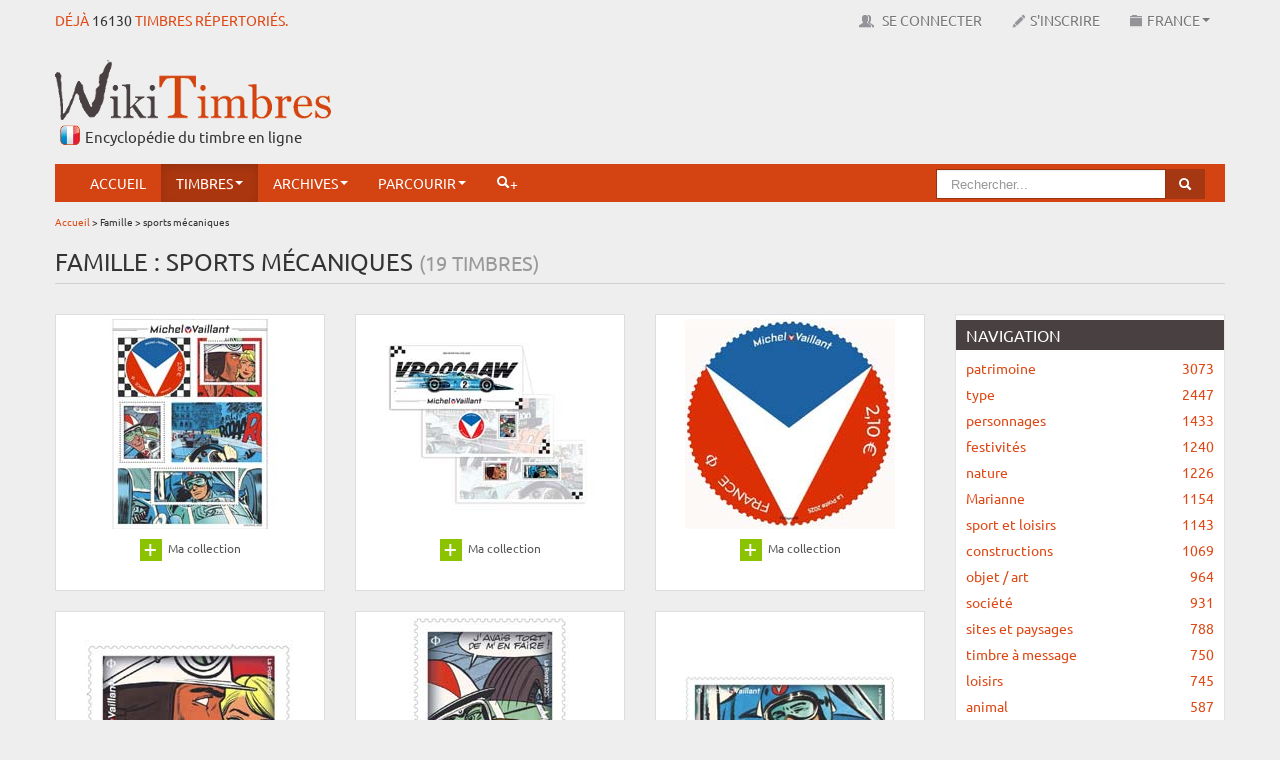

--- FILE ---
content_type: text/html; charset=UTF-8
request_url: https://www.wikitimbres.fr/timbres/famille/170/sports-mecaniques
body_size: 17423
content:
<!DOCTYPE html>
<html lang="fr">
    <head> 
	
		<!-- Google tag (gtag.js) --> <script async src="https://www.googletagmanager.com/gtag/js?id=G-F2NWC2CP0H"></script> <script> window.dataLayer = window.dataLayer || []; function gtag(){dataLayer.push(arguments);} gtag('js', new Date()); gtag('config', 'G-F2NWC2CP0H'); </script>
	
        <meta charset="utf-8"> 
        <title>Famille : sports mécaniques  |  WikiTimbres</title>
        <base href="https://www.wikitimbres.fr/">
                <meta name="description" content="Classement des timbres par famille.">
                        <meta name="verification" content="455d604aec214314dd8d4a2faefb5229">
        <meta name="viewport" content="width=device-width, initial-scale=1.0">
        <meta name="robots" content="index, follow">
        <meta name='ir-site-verification-token' value='-1405049688' />
        <link href="favicon.ico" rel="shortcut icon" type="image/x-icon">
        <link href="public/assets/css/bootstrap.min.css" rel="stylesheet" type="text/css">
        <link href="public/assets/css/colorbox.css" rel="stylesheet" type="text/css">
        <link href="public/assets/css/chosen.css" rel="stylesheet" type="text/css">  
        <link href="public/assets/css/zoomy.css" rel="stylesheet" type="text/css"> 
        <link href="public/assets/css/jquery.jgrowl.min.css" rel="stylesheet" type="text/css"> 
                <link href="public/assets/css/bootstrap-responsive.min.css" rel="stylesheet" type="text/css">  
                <link href="public/assets/css/custom.min.css" rel="stylesheet" type="text/css">       
                        
                
        <!--[if lt IE 9]><script src="//html5shiv.googlecode.com/svn/trunk/html5.js"></script><![endif]-->
        <script src="//ajax.googleapis.com/ajax/libs/jquery/1.8.1/jquery.min.js"></script>
        <script src="//ajax.googleapis.com/ajax/libs/jqueryui/1.8.23/jquery-ui.min.js"></script>
        <script src="public/assets/js/application.min.js"></script>
        <script src="public/assets/js/jquery.dataTables.min.js"></script>
        <script src="public/assets/js/jquery.dataTables.rowGrouping.min.js"></script>
        <script src="public/assets/js/jquery.placeholder.min.js"></script>
        <script src="public/assets/js/jquery.datepicker.min.js"></script>
        <script src="public/assets/js/jquery.chosen.min.js"></script>
        <script src="public/assets/js/jquery.jgrowl.min.js"></script>
        <script src="public/assets/js/jquery.bootbox.min.js"></script>
        <script src="public/assets/js/zoomy.min.js"></script>
        <script src="public/assets/js/advert.js"></script>
                                <script src="public/assets/js/jquery.colorbox.js"></script>
            
        
                
        <script src="public/assets/js/custom.min.js"></script>
                
        
                
        <meta name="google-translate-customization" content="1afc3f4cbc06668c-b2a30d45c583692a-g9c315578ced89440-e"></meta>
        
                
        <script>
            var _baseURL = 'https://www.wikitimbres.fr/';
        </script>
    </head>
    <body>   
        
        <div id="_nav_mobile">            
            <div class="menu-expand-container">        
                <div class="menu-expand">
                    <span></span>
                </div> 
            </div>
            <ul>
                <li><a href="https://www.wikitimbres.fr/">Accueil</a></li>
                                        
                <li class="nav_texte navbutton_evidence"><a href="https://www.wikitimbres.fr/login">Se connecter</a></li>
                <li class="nav_texte"><a href="https://www.wikitimbres.fr/inscription">S'inscrire</a></li>
                                <li class="nav_texte _dropdown">
                    <a href="#" class="_dropdown-toggle" data-toggle="_dropdown">France<b class="caret"></b></a>
                       <ul class="dropdown-menu">
                                                                                 <li class="active"><a href="https://www.wikitimbres.fr/timbres/famille/170/sports-mecaniques">France</a></li>
                                                                                 <li><a href="https://www.wikitimbres.fr/co/timbres/ancienne_colonie/1">Anciennes colonies françaises</a></li>
                                                                             </ul>
                </li>
                <li class="_dropdown active">
                    <a href="#" class="_dropdown-toggle" data-toggle="_dropdown">Timbres<b class="caret"></b></a>
                    <ul class="dropdown-menu">						
                        <li><a href="https://www.wikitimbres.fr/timbres/nouveautes">Nouveautés</a></li>
                        <li><a href="https://www.wikitimbres.fr/timbres/bientot">Bientôt</a></li>
                        <li><a href="https://www.wikitimbres.fr/timbres/hasard">Anciens</a></li>                                        
                    </ul>
                </li>	                
                <li class="_dropdown">
                    <a href="#" class="_dropdown-toggle" data-toggle="_dropdown">Archives<b class="caret"></b></a>
                    <ul class="dropdown-menu">
                        <li><a href="https://www.wikitimbres.fr/documents/documentations">Documentations</a></li>
                        <li><a href="https://www.wikitimbres.fr/documents/collections">Collections du monde</a></li>
                        <li><a href="https://www.wikitimbres.fr/documents/livres">Livres</a></li>
                        <li><a href="https://www.wikitimbres.fr/documents/sites">Sites internet</a></li>
                        <li><a href="https://www.wikitimbres.fr/documents/videos">Vidéos</a></li>
                    </ul>
                </li>
                <li class="_dropdown">
                   <a href="#" class="_dropdown-toggle" data-toggle="_dropdown">Parcourir<b class="caret"></b></a>
                                      <ul class="dropdown-menu">
                       <li><a href="https://www.wikitimbres.fr/timbres/categorie/1">Par catégorie</a></li>
                       <li><a href="https://www.wikitimbres.fr/timbres/phosphore/1">Par barre phosphorescente</a></li>
                       <li><a href="https://www.wikitimbres.fr/timbres/dentelure/1">Par dentelure</a></li>
                                             <li><a href="https://www.wikitimbres.fr/timbres/region/1">Par région</a></li>
                       <li><a href="https://www.wikitimbres.fr/timbres/departement/1">Par département</a></li>
                                                                   <li><a href="https://www.wikitimbres.fr/timbres/annee/2026">Par année</a></li>
                       <li><a href="https://www.wikitimbres.fr/timbres/prix/0">Par prix</a></li>
                       <li><a href="https://www.wikitimbres.fr/timbres/famille/12/type">Par famille</a></li>
                   </ul>
                </li>                 
                <li class="">
                    <a href="https://www.wikitimbres.fr/comparateur">Comparateur</a>                </li>
                                <li><a href="https://www.wikitimbres.fr/recherche/avancee"><i class="icon-white icon-search"></i>+</a></li> 
                <li class="nav_texte"><span id="google_translate_element" ></span></li>
            </ul>
        </div>
        
        
        <div id="topbar" class="navbar navbar-fixed-top">
            <div>
                <div class="container">
                    <div class="hStampAmount pull-left">Déjà <a href="https://www.wikitimbres.fr/timbres/hasard">16130</a> timbres répertoriés.</div>
                    <div id="top-nav-collapse" class="nav-collapse collapse">                        
                        <ul class="nav pull-right">
                            <li class="nav_texte"><span id="google_translate_element" ></span></li>
                                                  
                           <li class="nav_texte navbutton_evidence"><a href="https://www.wikitimbres.fr/login" data-login><img src="public/assets/img/icons/users.png" alt="Se connecter"> Se connecter</a></li>
                           <li class="nav_texte"><a href="https://www.wikitimbres.fr/inscription"><img src="public/assets/img/icons/register.png" alt="Inscription">S'inscrire</a></li>
                                                     <li class="nav_texte dropdown">
                               <a href="#" class="dropdown-toggle" data-toggle="dropdown"><img src="public/assets/img/icons/env.png" alt="Environnement">France<b class="caret"></b></a>
                                  <ul class="dropdown-menu">
                                                                                                                  <li class="active"><a href="https://www.wikitimbres.fr/timbres/famille/170/sports-mecaniques">France</a></li>
                                                                                                                  <li><a href="https://www.wikitimbres.fr/co/timbres/ancienne_colonie/1">Anciennes colonies françaises</a></li>
                                                                                                              </ul>
                           </li>
                        </ul>
                        <script type="text/javascript">
                        function googleTranslateElementInit() {
                            new google.translate.TranslateElement({pageLanguage: 'fr', includedLanguages: 'de,en,es,it,nl', layout: google.translate.TranslateElement.FloatPosition.TOP_RIGHT, autoDisplay: false}, 'google_translate_element');
                        }
                        </script><script type="text/javascript" src="//translate.google.com/translate_a/element.js?cb=googleTranslateElementInit"></script>                        
                    </div>
                </div>
            </div>
        </div>
        <div class="container">
            <div id="header" class="row mx-bottom-10">
                <div class="span4">
                    <div class="hLogo"><a href="https://www.wikitimbres.fr/"><img src="https://www.wikitimbres.fr/public/assets/img/logo.png" class="mx-logo" title="Le timbre en ligne" alt="Le timbre en ligne" style="z-index:100000" /></a></div>
                    <div class="hSlogan">Encyclopédie du timbre en ligne</div>                   
                </div> 
                <div class="span8">
                    <div class="pull-right mx-top-20 visible-desktop">
                        <script async src="//pagead2.googlesyndication.com/pagead/js/adsbygoogle.js"></script> <!-- bandeau haut --> <ins class="adsbygoogle"      style="display:inline-block;width:728px;height:90px"      data-ad-client="ca-pub-0817578400072429"      data-ad-slot="4001384386"></ins> <script> (adsbygoogle = window.adsbygoogle || []).push({}); </script>                    </div>
                    <div class="pull-right mx-top-20 hidden-desktop">
                        <script async src="//pagead2.googlesyndication.com/pagead/js/adsbygoogle.js"></script> <!-- petite téléphone --> <ins class="adsbygoogle"        style="display:block"      data-ad-client="ca-pub-0817578400072429"      data-ad-slot="9283292023"      data-ad-format="auto"      data-full-width-  responsive="true"></ins> <script> (adsbygoogle = window.adsbygoogle || []).push({}); </script>                    </div>                    
                </div>
            </div>
            <div class="_menu_container">
                <div id="menu" class="navbar" data-spy="affix" data-offset-top="130">
                    <div class="container">
                        <div id="nav-collapse" class="nav-collapse collapse">
                            <ul class="nav">
                                <li><a href="https://www.wikitimbres.fr/">Accueil</a></li>
                                <li class="dropdown active">
                                    <a href="#" class="dropdown-toggle" data-toggle="dropdown">Timbres<b class="caret"></b></a>
                                    <ul class="dropdown-menu">						
                                        <li><a href="https://www.wikitimbres.fr/timbres/nouveautes">Nouveautés</a></li>
                                        <li><a href="https://www.wikitimbres.fr/timbres/bientot">Bientôt</a></li>
                                        <li><a href="https://www.wikitimbres.fr/timbres/hasard">Anciens</a></li>                                        
                                    </ul>
                                </li>	 					
                                <li class="dropdown">
                                    <a href="#" class="dropdown-toggle" data-toggle="dropdown">Archives<b class="caret"></b></a>
                                    <ul class="dropdown-menu">
                                        <li><a href="https://www.wikitimbres.fr/documents/documentations">Documentations</a></li>
                                        <li><a href="https://www.wikitimbres.fr/documents/collections">Collections du monde</a></li>
                                        <li><a href="https://www.wikitimbres.fr/documents/livres">Livres</a></li>
                                        <li><a href="https://www.wikitimbres.fr/documents/sites">Sites internet</a></li>
                                        <li><a href="https://www.wikitimbres.fr/documents/videos">Vidéos</a></li>
                                    </ul>
                                </li>
                                <li class="dropdown">
                                   <a href="#" class="dropdown-toggle" data-toggle="dropdown">Parcourir<b class="caret"></b></a>
                                                                      <ul class="dropdown-menu">
                                       <li><a href="https://www.wikitimbres.fr/timbres/categorie/1">Par catégorie</a></li>
                                       <li><a href="https://www.wikitimbres.fr/timbres/phosphore/1">Par barre phosphorescente</a></li>
                                       <li><a href="https://www.wikitimbres.fr/timbres/dentelure/1">Par dentelure</a></li>
                                                                             <li><a href="https://www.wikitimbres.fr/timbres/region/1">Par région</a></li>
                                       <li><a href="https://www.wikitimbres.fr/timbres/departement/1">Par département</a></li>
                                                                                                                   <li><a href="https://www.wikitimbres.fr/timbres/annee/2026">Par année</a></li>
                                       <li><a href="https://www.wikitimbres.fr/timbres/prix/0">Par prix</a></li>
                                       <li><a href="https://www.wikitimbres.fr/timbres/famille/12/type">Par famille</a></li>
                                   </ul>
                                </li>  
								                                                                <li><a href="https://www.wikitimbres.fr/recherche/avancee"><i class="icon-white icon-search"></i>+</a></li> 
                            </ul>

                            <ul class="nav pull-right visible-desktop general-search">
                                <li>
                                    <form action="https://www.wikitimbres.fr/recherche" class="navbar-search pull-right" method="post" accept-charset="utf-8">
                                    <div class="form-search">
                                        <div class="input-append">
                                                                                        <input type="text" name="search_word" value=""  placeholder="Rechercher..." class="search-query" id="seach_query" />
                                                                                        <button type="submit" class="btn btn-info"><i class="icon-search icon-white"></i></button>
                                        </div>
                                    </div>
                                    </form>								
                                </li>
                            </ul>
                        </div>
                    </div>
                </div>
            </div>
                        
                        <div class="mobile-search general-search">
            <form action="https://www.wikitimbres.fr/recherche" method="post" accept-charset="utf-8">
                <div class="form-search">
                    <div class="input-append">
                                                <input type="text" name="search_word" value=""  placeholder="Rechercher..." class="search-query" id="seach_query" />
                                                <button type="submit" class="btn btn-info"><i class="icon-search icon-white"></i></button>
                    </div>
                </div>
                </form>	
            </div>
            
                        <div class="breadcrumb">
                                                                                        <a href="https://www.wikitimbres.fr/">Accueil</a>
                                                                     &#62;                                         Famille                                                                      &#62;                                         sports mécaniques                                                </div>
                        
             
                            <div class="mx-page-header">	
                    <div class="row">
                        <div class="span12">
                            <h1 class="mx-title">Famille : sports mécaniques&nbsp;<span class="subtitle">(19 Timbres)</span></h1>                        </div>
                    </div>
                </div>
                        <div class="row">
	<div class="span9">
                        
                        <div class="_pagination-top"></div>
                        
            		<ul class="_stamps">
			                                                                <li class="_stamp">
					<div>
						<div class="mx-home-stamps">
                                                                                                        <div title="<h5>2025 MICHEL VAILLANT</h5><p>Émission d'un bloc et un souvenir philatélique illustré par Michel VAILLANT, célèbre pilote de course et héros de la BD du même nom, dans la série bande-dessinée.</p><p>Emis en : bloc-feuillet de 4 TP</p><p>Date d'émission  : 22/09/2025</p><p>Cotation  : &euro; 0.00</p>" class="show_tooltip"><a href="https://www.wikitimbres.fr/timbres/14301/2025-michel-vaillant"><img src="https://www.wikitimbres.fr/public/stamps/210/BKAUTRE-2025-21.jpg" height="210" width="210" alt="2025 MICHEL VAILLANT" /></a></div>						</div>
						<div class="caption">
							<small>
                                                            
                                                                                                                            
                                                                                                                                                                                                
                                                                                                                                        <div class="stamp_buttons">
            <div class="add_14301 add_style add_container">
                                    <a href="https://www.wikitimbres.fr/timbres/ajouter_selection" class="add selection_timbre" data-id="14301" data-env="fr" style="text-decoration:none"><img src="https://www.wikitimbres.fr/public/assets/img/icons/16x16/add.png" class="add_image" alt="" />&nbsp;<span class="nombre"></span></a> Ma collection
                            </div>
            <div class="del_14301 del_style del_container" style="display:none">
                                <a href="https://www.wikitimbres.fr/timbres/supprimer_selection" class="del" data-id="14301" data-selection_id=""><img src="https://www.wikitimbres.fr/public/assets/img/icons/16x16/delete.png" alt="" /></a>            </div>
        </div>
        
                                                                                                                                        
                                                        </small>
                                                    
                                                                                                                
                                                         
						</div>
					</div>
				</li>				
			                                                                <li class="_stamp">
					<div>
						<div class="mx-home-stamps">
                                                                                                        <div title="<h5>2025 MICHEL VAILLANT</h5><p>Émission d'un souvenir philatélique illustré par Michel VAILLANT, célèbre pilote de course et héros de la BD du même nom, dans la série bande-dessinée.</p><p>Emis en : bloc-feuillet de 2 TP</p><p>Date d'émission  : 22/09/2025</p><p>Cotation  : &euro; 0.00</p>" class="show_tooltip"><a href="https://www.wikitimbres.fr/timbres/14302/2025-michel-vaillant"><img src="https://www.wikitimbres.fr/public/stamps/210/BKSOUV-2025-8.jpg" height="210" width="210" alt="2025 MICHEL VAILLANT" /></a></div>						</div>
						<div class="caption">
							<small>
                                                            
                                                                                                                            
                                                                                                                                                                                                
                                                                                                                                        <div class="stamp_buttons">
            <div class="add_14302 add_style add_container">
                                    <a href="https://www.wikitimbres.fr/timbres/ajouter_selection" class="add selection_timbre" data-id="14302" data-env="fr" style="text-decoration:none"><img src="https://www.wikitimbres.fr/public/assets/img/icons/16x16/add.png" class="add_image" alt="" />&nbsp;<span class="nombre"></span></a> Ma collection
                            </div>
            <div class="del_14302 del_style del_container" style="display:none">
                                <a href="https://www.wikitimbres.fr/timbres/supprimer_selection" class="del" data-id="14302" data-selection_id=""><img src="https://www.wikitimbres.fr/public/assets/img/icons/16x16/delete.png" alt="" /></a>            </div>
        </div>
        
                                                                                                                                        
                                                        </small>
                                                    
                                                                                                                
                                                         
						</div>
					</div>
				</li>				
			                                                                <li class="_stamp">
					<div>
						<div class="mx-home-stamps">
                                                                                                        <div title="<h5>2025 MICHEL VAILLANT</h5><p>Provenant du bloc et un souvenir philatélique illustrés par Michel VAILLANT, célèbre pilote de course et héros de la BD du même nom, dans la série bande-dessinée.</p><p>Emis en : bloc-feuillet de 4 TP</p><p>Date d'émission  : 22/09/2025</p><p>Cotation  : &euro; 2.10</p>" class="show_tooltip"><a href="https://www.wikitimbres.fr/timbres/14379/2025-michel-vaillant"><img src="https://www.wikitimbres.fr/public/stamps/210/POSTE-2025-59.jpg" height="210" width="210" alt="2025 MICHEL VAILLANT" /></a></div>						</div>
						<div class="caption">
							<small>
                                                            
                                                                                                                            
                                                                                                                                                                                                
                                                                                                                                        <div class="stamp_buttons">
            <div class="add_14379 add_style add_container">
                                    <a href="https://www.wikitimbres.fr/timbres/ajouter_selection" class="add selection_timbre" data-id="14379" data-env="fr" style="text-decoration:none"><img src="https://www.wikitimbres.fr/public/assets/img/icons/16x16/add.png" class="add_image" alt="" />&nbsp;<span class="nombre"></span></a> Ma collection
                            </div>
            <div class="del_14379 del_style del_container" style="display:none">
                                <a href="https://www.wikitimbres.fr/timbres/supprimer_selection" class="del" data-id="14379" data-selection_id=""><img src="https://www.wikitimbres.fr/public/assets/img/icons/16x16/delete.png" alt="" /></a>            </div>
        </div>
        
                                                                                                                                        
                                                        </small>
                                                    
                                                                                                                
                                                         
						</div>
					</div>
				</li>				
			                                                                <li class="_stamp">
					<div>
						<div class="mx-home-stamps">
                                                                                                        <div title="<h5>2025 MICHEL VAILLANT</h5><p>Provenant du bloc et un souvenir philatélique illustrés par Michel VAILLANT, célèbre pilote de course et héros de la BD du même nom, dans la série bande-dessinée.</p><p>Emis en : bloc-feuillet de 4 TP</p><p>Date d'émission  : 22/09/2025</p><p>Cotation  : &euro; 2.10</p>" class="show_tooltip"><a href="https://www.wikitimbres.fr/timbres/14380/2025-michel-vaillant"><img src="https://www.wikitimbres.fr/public/stamps/210/POSTE-2025-60.jpg" height="210" width="210" alt="2025 MICHEL VAILLANT" /></a></div>						</div>
						<div class="caption">
							<small>
                                                            
                                                                                                                            
                                                                                                                                                                                                
                                                                                                                                        <div class="stamp_buttons">
            <div class="add_14380 add_style add_container">
                                    <a href="https://www.wikitimbres.fr/timbres/ajouter_selection" class="add selection_timbre" data-id="14380" data-env="fr" style="text-decoration:none"><img src="https://www.wikitimbres.fr/public/assets/img/icons/16x16/add.png" class="add_image" alt="" />&nbsp;<span class="nombre"></span></a> Ma collection
                            </div>
            <div class="del_14380 del_style del_container" style="display:none">
                                <a href="https://www.wikitimbres.fr/timbres/supprimer_selection" class="del" data-id="14380" data-selection_id=""><img src="https://www.wikitimbres.fr/public/assets/img/icons/16x16/delete.png" alt="" /></a>            </div>
        </div>
        
                                                                                                                                        
                                                        </small>
                                                    
                                                                                                                
                                                         
						</div>
					</div>
				</li>				
			                                                                <li class="_stamp">
					<div>
						<div class="mx-home-stamps">
                                                                                                        <div title="<h5>2025 MICHEL VAILLANT - J'avais tort de m'en faire !</h5><p>Provenant du bloc et un souvenir philatélique illustrés par Michel VAILLANT, célèbre pilote de course et héros de la BD du même nom, dans la série bande-dessinée.</p><p>Emis en : bloc-feuillet de 4 TP</p><p>Date d'émission  : 22/09/2025</p><p>Cotation  : &euro; 2.10</p>" class="show_tooltip"><a href="https://www.wikitimbres.fr/timbres/14381/2025-michel-vaillant-javais-tort-de-men-faire"><img src="https://www.wikitimbres.fr/public/stamps/210/POSTE-2025-61.jpg" height="210" width="210" alt="2025 MICHEL VAILLANT - J'avais tort de m'en faire !" /></a></div>						</div>
						<div class="caption">
							<small>
                                                            
                                                                                                                            
                                                                                                                                                                                                
                                                                                                                                        <div class="stamp_buttons">
            <div class="add_14381 add_style add_container">
                                    <a href="https://www.wikitimbres.fr/timbres/ajouter_selection" class="add selection_timbre" data-id="14381" data-env="fr" style="text-decoration:none"><img src="https://www.wikitimbres.fr/public/assets/img/icons/16x16/add.png" class="add_image" alt="" />&nbsp;<span class="nombre"></span></a> Ma collection
                            </div>
            <div class="del_14381 del_style del_container" style="display:none">
                                <a href="https://www.wikitimbres.fr/timbres/supprimer_selection" class="del" data-id="14381" data-selection_id=""><img src="https://www.wikitimbres.fr/public/assets/img/icons/16x16/delete.png" alt="" /></a>            </div>
        </div>
        
                                                                                                                                        
                                                        </small>
                                                    
                                                                                                                
                                                         
						</div>
					</div>
				</li>				
			                                                                <li class="_stamp">
					<div>
						<div class="mx-home-stamps">
                                                                                                        <div title="<h5>2025 MICHEL VAILLANT</h5><p>Provenant du bloc et un souvenir philatélique illustrés par Michel VAILLANT, célèbre pilote de course et héros de la BD du même nom, dans la série bande-dessinée.</p><p>Emis en : bloc-feuillet de 4 TP</p><p>Date d'émission  : 22/09/2025</p><p>Cotation  : &euro; 2.10</p>" class="show_tooltip"><a href="https://www.wikitimbres.fr/timbres/14382/2025-michel-vaillant"><img src="https://www.wikitimbres.fr/public/stamps/210/POSTE-2025-62.jpg" height="210" width="210" alt="2025 MICHEL VAILLANT" /></a></div>						</div>
						<div class="caption">
							<small>
                                                            
                                                                                                                            
                                                                                                                                                                                                
                                                                                                                                        <div class="stamp_buttons">
            <div class="add_14382 add_style add_container">
                                    <a href="https://www.wikitimbres.fr/timbres/ajouter_selection" class="add selection_timbre" data-id="14382" data-env="fr" style="text-decoration:none"><img src="https://www.wikitimbres.fr/public/assets/img/icons/16x16/add.png" class="add_image" alt="" />&nbsp;<span class="nombre"></span></a> Ma collection
                            </div>
            <div class="del_14382 del_style del_container" style="display:none">
                                <a href="https://www.wikitimbres.fr/timbres/supprimer_selection" class="del" data-id="14382" data-selection_id=""><img src="https://www.wikitimbres.fr/public/assets/img/icons/16x16/delete.png" alt="" /></a>            </div>
        </div>
        
                                                                                                                                        
                                                        </small>
                                                    
                                                                                                                
                                                         
						</div>
					</div>
				</li>				
			                                                                <li class="_stamp">
					<div>
						<div class="mx-home-stamps">
                                                                                                        <div title="<h5>2024 A la découverte du circuit des remparts d'Angoulême</h5><p>Émission d'un collector de 8 TP lettre verte</p><p>Emis en : bloc-feuillet de 8 TP</p><p>Date d'émission  : 26/08/2024</p><p>Cotation  : &euro; 0.00</p>" class="show_tooltip"><a href="https://www.wikitimbres.fr/timbres/13887/2024-a-la-decouverte-du-circuit-des-remparts-dangouleme"><img src="https://www.wikitimbres.fr/public/stamps/210/MTAM-2024-575.jpg" height="210" width="210" alt="2024 A la découverte du circuit des remparts d'Angoulême" /></a></div>						</div>
						<div class="caption">
							<small>
                                                            
                                                                                                                            
                                                                                                                                                                                                
                                                                                                                                        <div class="stamp_buttons">
            <div class="add_13887 add_style add_container">
                                    <a href="https://www.wikitimbres.fr/timbres/ajouter_selection" class="add selection_timbre" data-id="13887" data-env="fr" style="text-decoration:none"><img src="https://www.wikitimbres.fr/public/assets/img/icons/16x16/add.png" class="add_image" alt="" />&nbsp;<span class="nombre"></span></a> Ma collection
                            </div>
            <div class="del_13887 del_style del_container" style="display:none">
                                <a href="https://www.wikitimbres.fr/timbres/supprimer_selection" class="del" data-id="13887" data-selection_id=""><img src="https://www.wikitimbres.fr/public/assets/img/icons/16x16/delete.png" alt="" /></a>            </div>
        </div>
        
                                                                                                                                        
                                                        </small>
                                                    
                                                                                                                
                                                         
						</div>
					</div>
				</li>				
			                                                                <li class="_stamp">
					<div>
						<div class="mx-home-stamps">
                                                                                                        <div title="<h5>2018 Voitures de sport</h5><p>Série collector sur les voitures de sport 1/3</p><p>Emis en : bloc-feuillet de 4 TP</p><p>Date d'émission  : 08/06/2018</p><p>Cotation  : &euro; 0.00</p>" class="show_tooltip"><a href="https://www.wikitimbres.fr/timbres/11176/2018-voitures-de-sport"><img src="https://www.wikitimbres.fr/public/stamps/210/MTAM-2018-390.jpg" height="210" width="210" alt="2018 Voitures de sport" /></a></div>						</div>
						<div class="caption">
							<small>
                                                            
                                                                                                                            
                                                                                                                                                                                                
                                                                                                                                        <div class="stamp_buttons">
            <div class="add_11176 add_style add_container">
                                    <a href="https://www.wikitimbres.fr/timbres/ajouter_selection" class="add selection_timbre" data-id="11176" data-env="fr" style="text-decoration:none"><img src="https://www.wikitimbres.fr/public/assets/img/icons/16x16/add.png" class="add_image" alt="" />&nbsp;<span class="nombre"></span></a> Ma collection
                            </div>
            <div class="del_11176 del_style del_container" style="display:none">
                                <a href="https://www.wikitimbres.fr/timbres/supprimer_selection" class="del" data-id="11176" data-selection_id=""><img src="https://www.wikitimbres.fr/public/assets/img/icons/16x16/delete.png" alt="" /></a>            </div>
        </div>
        
                                                                                                                                        
                                                        </small>
                                                    
                                                                                                                
                                                         
						</div>
					</div>
				</li>				
			                                                                <li class="_stamp">
					<div>
						<div class="mx-home-stamps">
                                                                                                        <div title="<h5>2018 Voitures de sport</h5><p>Série collector sur les voitures de sport 2/3</p><p>Emis en : bloc-feuillet de 4 TP</p><p>Date d'émission  : 08/06/2018</p><p>Cotation  : &euro; 0.00</p>" class="show_tooltip"><a href="https://www.wikitimbres.fr/timbres/11177/2018-voitures-de-sport"><img src="https://www.wikitimbres.fr/public/stamps/210/MTAM-2018-391.jpg" height="210" width="210" alt="2018 Voitures de sport" /></a></div>						</div>
						<div class="caption">
							<small>
                                                            
                                                                                                                            
                                                                                                                                                                                                
                                                                                                                                        <div class="stamp_buttons">
            <div class="add_11177 add_style add_container">
                                    <a href="https://www.wikitimbres.fr/timbres/ajouter_selection" class="add selection_timbre" data-id="11177" data-env="fr" style="text-decoration:none"><img src="https://www.wikitimbres.fr/public/assets/img/icons/16x16/add.png" class="add_image" alt="" />&nbsp;<span class="nombre"></span></a> Ma collection
                            </div>
            <div class="del_11177 del_style del_container" style="display:none">
                                <a href="https://www.wikitimbres.fr/timbres/supprimer_selection" class="del" data-id="11177" data-selection_id=""><img src="https://www.wikitimbres.fr/public/assets/img/icons/16x16/delete.png" alt="" /></a>            </div>
        </div>
        
                                                                                                                                        
                                                        </small>
                                                    
                                                                                                                
                                                         
						</div>
					</div>
				</li>				
			                                                                <li class="_stamp">
					<div>
						<div class="mx-home-stamps">
                                                                                                        <div title="<h5>2018 Voitures de sport</h5><p>Série collector sur les voitures de sport 3/3</p><p>Emis en : bloc-feuillet de 4 TP</p><p>Date d'émission  : 08/06/2018</p><p>Cotation  : &euro; 0.00</p>" class="show_tooltip"><a href="https://www.wikitimbres.fr/timbres/11178/2018-voitures-de-sport"><img src="https://www.wikitimbres.fr/public/stamps/210/MTAM-2018-392.jpg" height="210" width="210" alt="2018 Voitures de sport" /></a></div>						</div>
						<div class="caption">
							<small>
                                                            
                                                                                                                            
                                                                                                                                                                                                
                                                                                                                                        <div class="stamp_buttons">
            <div class="add_11178 add_style add_container">
                                    <a href="https://www.wikitimbres.fr/timbres/ajouter_selection" class="add selection_timbre" data-id="11178" data-env="fr" style="text-decoration:none"><img src="https://www.wikitimbres.fr/public/assets/img/icons/16x16/add.png" class="add_image" alt="" />&nbsp;<span class="nombre"></span></a> Ma collection
                            </div>
            <div class="del_11178 del_style del_container" style="display:none">
                                <a href="https://www.wikitimbres.fr/timbres/supprimer_selection" class="del" data-id="11178" data-selection_id=""><img src="https://www.wikitimbres.fr/public/assets/img/icons/16x16/delete.png" alt="" /></a>            </div>
        </div>
        
                                                                                                                                        
                                                        </small>
                                                    
                                                                                                                
                                                         
						</div>
					</div>
				</li>				
			                                                                <li class="_stamp">
					<div>
						<div class="mx-home-stamps">
                                                                                                        <div title="<h5>2005 COUPE GORDON BENNETT</h5><p>Sport automobile. Coupe Gordon Bennett.</p><p>Emis en : bloc-feuillet</p><p>Date d'émission  : 06/06/2005</p><p>Cotation  : &euro; 8.00</p>" class="show_tooltip"><a href="https://www.wikitimbres.fr/timbres/2334/2005-coupe-gordon-bennett"><img src="https://www.wikitimbres.fr/public/stamps/210/BKAUTRE-2005-7.jpg" height="210" width="210" alt="2005 COUPE GORDON BENNETT" /></a></div>						</div>
						<div class="caption">
							<small>
                                                            
                                                                                                                            
                                                                                                                                                                                                
                                                                                                                                        <div class="stamp_buttons">
            <div class="add_2334 add_style add_container">
                                    <a href="https://www.wikitimbres.fr/timbres/ajouter_selection" class="add selection_timbre" data-id="2334" data-env="fr" style="text-decoration:none"><img src="https://www.wikitimbres.fr/public/assets/img/icons/16x16/add.png" class="add_image" alt="" />&nbsp;<span class="nombre"></span></a> Ma collection
                            </div>
            <div class="del_2334 del_style del_container" style="display:none">
                                <a href="https://www.wikitimbres.fr/timbres/supprimer_selection" class="del" data-id="2334" data-selection_id=""><img src="https://www.wikitimbres.fr/public/assets/img/icons/16x16/delete.png" alt="" /></a>            </div>
        </div>
        
                                                                                                                                        
                                                        </small>
                                                    
                                                                                                                
                                                         
						</div>
					</div>
				</li>				
			                                                                <li class="_stamp">
					<div>
						<div class="mx-home-stamps">
                                                                                                        <div title="<h5>2005 LA COUPE GORDON</h5><p>Sport automobile. Coupe Gordon Bennett. T.P. de même date imprimé sur feuillet de 205x95. (3795)</p><p>Emis en : bloc-feuillet de 1 TP</p><p>Date d'émission  : 06/06/2005</p><p>Cotation  : &euro; 37.00</p>" class="show_tooltip"><a href="https://www.wikitimbres.fr/timbres/4646/2005-la-coupe-gordon"><img src="https://www.wikitimbres.fr/public/stamps/210/BKSOUV-2005-2.jpg" height="210" width="210" alt="2005 LA COUPE GORDON" /></a></div>						</div>
						<div class="caption">
							<small>
                                                            
                                                                                                                            
                                                                                                                                                                                                
                                                                                                                                        <div class="stamp_buttons">
            <div class="add_4646 add_style add_container">
                                    <a href="https://www.wikitimbres.fr/timbres/ajouter_selection" class="add selection_timbre" data-id="4646" data-env="fr" style="text-decoration:none"><img src="https://www.wikitimbres.fr/public/assets/img/icons/16x16/add.png" class="add_image" alt="" />&nbsp;<span class="nombre"></span></a> Ma collection
                            </div>
            <div class="del_4646 del_style del_container" style="display:none">
                                <a href="https://www.wikitimbres.fr/timbres/supprimer_selection" class="del" data-id="4646" data-selection_id=""><img src="https://www.wikitimbres.fr/public/assets/img/icons/16x16/delete.png" alt="" /></a>            </div>
        </div>
        
                                                                                                                                        
                                                        </small>
                                                    
                                                                                                                
                                                         
						</div>
					</div>
				</li>				
			                                                                <li class="_stamp">
					<div>
						<div class="mx-home-stamps">
                                                                                                        <div title="<h5>2005 LA COUPE GORDON BENNETT</h5><p>Coupe Gordon Bennett. Centenaire de la dernière coupe automobile Gordon Bennett, un parcours de 137 kilomètres autour de Clermont-Ferrand, élaboré par les frères Michelin (représentation d'une Richard-Brasier)</p><p>Emis en : bloc-feuillet</p><p>Date d'émission  : 06/06/2005</p><p>Cotation  : &euro; 0.75</p>" class="show_tooltip"><a href="https://www.wikitimbres.fr/timbres/487/2005-la-coupe-gordon-bennett"><img src="https://www.wikitimbres.fr/public/stamps/210/POSTE-2005-74.jpg" height="210" width="210" alt="2005 LA COUPE GORDON BENNETT" /></a></div>						</div>
						<div class="caption">
							<small>
                                                            
                                                                                                                            
                                                                                                                                                                                                
                                                                                                                                        <div class="stamp_buttons">
            <div class="add_487 add_style add_container">
                                    <a href="https://www.wikitimbres.fr/timbres/ajouter_selection" class="add selection_timbre" data-id="487" data-env="fr" style="text-decoration:none"><img src="https://www.wikitimbres.fr/public/assets/img/icons/16x16/add.png" class="add_image" alt="" />&nbsp;<span class="nombre"></span></a> Ma collection
                            </div>
            <div class="del_487 del_style del_container" style="display:none">
                                <a href="https://www.wikitimbres.fr/timbres/supprimer_selection" class="del" data-id="487" data-selection_id=""><img src="https://www.wikitimbres.fr/public/assets/img/icons/16x16/delete.png" alt="" /></a>            </div>
        </div>
        
                                                                                                                                        
                                                        </small>
                                                    
                                                                                                                
                                                         
						</div>
					</div>
				</li>				
			                                                                <li class="_stamp">
					<div>
						<div class="mx-home-stamps">
                                                                                                        <div title="<h5>2005 LA COUPE GORDON BENNETT</h5><p>Coupe Gordon Bennett. Centenaire de la dernière coupe automobile Gordon Bennett, un parcours de 137 kilomètres autour de Clermont-Ferrand, élaboré par les frères Michelin (représentation d'une Richard-Brasier)</p><p>Emis en : bloc-feuillet</p><p>Date d'émission  : 06/06/2005</p><p>Cotation  : &euro; 0.75</p>" class="show_tooltip"><a href="https://www.wikitimbres.fr/timbres/3314/2005-la-coupe-gordon-bennett"><img src="https://www.wikitimbres.fr/public/stamps/210/POSTE-2005-75.jpg" height="210" width="210" alt="2005 LA COUPE GORDON BENNETT" /></a></div>						</div>
						<div class="caption">
							<small>
                                                            
                                                                                                                            
                                                                                                                                                                                                
                                                                                                                                        <div class="stamp_buttons">
            <div class="add_3314 add_style add_container">
                                    <a href="https://www.wikitimbres.fr/timbres/ajouter_selection" class="add selection_timbre" data-id="3314" data-env="fr" style="text-decoration:none"><img src="https://www.wikitimbres.fr/public/assets/img/icons/16x16/add.png" class="add_image" alt="" />&nbsp;<span class="nombre"></span></a> Ma collection
                            </div>
            <div class="del_3314 del_style del_container" style="display:none">
                                <a href="https://www.wikitimbres.fr/timbres/supprimer_selection" class="del" data-id="3314" data-selection_id=""><img src="https://www.wikitimbres.fr/public/assets/img/icons/16x16/delete.png" alt="" /></a>            </div>
        </div>
        
                                                                                                                                        
                                                        </small>
                                                    
                                                                                                                
                                                         
						</div>
					</div>
				</li>				
			                                                                <li class="_stamp">
					<div>
						<div class="mx-home-stamps">
                                                                                                        <div title="<h5>2005 LA COURSE D'ENDURANCE</h5><p>Sport automobile. Coupe Gordon Bennett. Représentation d'une sport-prototypes</p><p>Emis en : bloc-feuillet</p><p>Date d'émission  : 06/06/2005</p><p>Cotation  : &euro; 0.75</p>" class="show_tooltip"><a href="https://www.wikitimbres.fr/timbres/567/2005-la-course-dendurance"><img src="https://www.wikitimbres.fr/public/stamps/210/POSTE-2005-76.jpg" height="210" width="210" alt="2005 LA COURSE D'ENDURANCE" /></a></div>						</div>
						<div class="caption">
							<small>
                                                            
                                                                                                                            
                                                                                                                                                                                                
                                                                                                                                        <div class="stamp_buttons">
            <div class="add_567 add_style add_container">
                                    <a href="https://www.wikitimbres.fr/timbres/ajouter_selection" class="add selection_timbre" data-id="567" data-env="fr" style="text-decoration:none"><img src="https://www.wikitimbres.fr/public/assets/img/icons/16x16/add.png" class="add_image" alt="" />&nbsp;<span class="nombre"></span></a> Ma collection
                            </div>
            <div class="del_567 del_style del_container" style="display:none">
                                <a href="https://www.wikitimbres.fr/timbres/supprimer_selection" class="del" data-id="567" data-selection_id=""><img src="https://www.wikitimbres.fr/public/assets/img/icons/16x16/delete.png" alt="" /></a>            </div>
        </div>
        
                                                                                                                                        
                                                        </small>
                                                    
                                                                                                                
                                                         
						</div>
					</div>
				</li>				
			                                                                <li class="_stamp">
					<div>
						<div class="mx-home-stamps">
                                                                                                        <div title="<h5>2005 LES RALLYES</h5><p>Sport automobile. Coupe Gordon Bennett. Représentation d'une Citroën Xsara WRC et une Peugeot 307 WRC</p><p>Emis en : bloc-feuillet</p><p>Date d'émission  : 06/06/2005</p><p>Cotation  : &euro; 0.75</p>" class="show_tooltip"><a href="https://www.wikitimbres.fr/timbres/6241/2005-les-rallyes"><img src="https://www.wikitimbres.fr/public/stamps/210/POSTE-2005-77.jpg" height="210" width="210" alt="2005 LES RALLYES" /></a></div>						</div>
						<div class="caption">
							<small>
                                                            
                                                                                                                            
                                                                                                                                                                                                
                                                                                                                                        <div class="stamp_buttons">
            <div class="add_6241 add_style add_container">
                                    <a href="https://www.wikitimbres.fr/timbres/ajouter_selection" class="add selection_timbre" data-id="6241" data-env="fr" style="text-decoration:none"><img src="https://www.wikitimbres.fr/public/assets/img/icons/16x16/add.png" class="add_image" alt="" />&nbsp;<span class="nombre"></span></a> Ma collection
                            </div>
            <div class="del_6241 del_style del_container" style="display:none">
                                <a href="https://www.wikitimbres.fr/timbres/supprimer_selection" class="del" data-id="6241" data-selection_id=""><img src="https://www.wikitimbres.fr/public/assets/img/icons/16x16/delete.png" alt="" /></a>            </div>
        </div>
        
                                                                                                                                        
                                                        </small>
                                                    
                                                                                                                
                                                         
						</div>
					</div>
				</li>				
			                                                                <li class="_stamp">
					<div>
						<div class="mx-home-stamps">
                                                                                                        <div title="<h5>2005 LE RALLYE - RAID</h5><p>Sport automobile. Coupe Gordon Bennett. Une voiture La Poste dans les dunes au cours d'un « rallye-raid » ressemblant à une Renault Kangoo 4x4</p><p>Emis en : bloc-feuillet</p><p>Date d'émission  : 06/06/2005</p><p>Cotation  : &euro; 0.75</p>" class="show_tooltip"><a href="https://www.wikitimbres.fr/timbres/6328/2005-le-rallye-raid"><img src="https://www.wikitimbres.fr/public/stamps/210/POSTE-2005-78.jpg" height="210" width="210" alt="2005 LE RALLYE - RAID" /></a></div>						</div>
						<div class="caption">
							<small>
                                                            
                                                                                                                            
                                                                                                                                                                                                
                                                                                                                                        <div class="stamp_buttons">
            <div class="add_6328 add_style add_container">
                                    <a href="https://www.wikitimbres.fr/timbres/ajouter_selection" class="add selection_timbre" data-id="6328" data-env="fr" style="text-decoration:none"><img src="https://www.wikitimbres.fr/public/assets/img/icons/16x16/add.png" class="add_image" alt="" />&nbsp;<span class="nombre"></span></a> Ma collection
                            </div>
            <div class="del_6328 del_style del_container" style="display:none">
                                <a href="https://www.wikitimbres.fr/timbres/supprimer_selection" class="del" data-id="6328" data-selection_id=""><img src="https://www.wikitimbres.fr/public/assets/img/icons/16x16/delete.png" alt="" /></a>            </div>
        </div>
        
                                                                                                                                        
                                                        </small>
                                                    
                                                                                                                
                                                         
						</div>
					</div>
				</li>				
			                                                                <li class="_stamp">
					<div>
						<div class="mx-home-stamps">
                                                                                                        <div title="<h5>2005 LA FORMULE 1</h5><p>Sport automobile. Coupe Gordon Bennett. Illustré par une Formule 1 du constructeur Renault</p><p>Emis en : bloc-feuillet</p><p>Date d'émission  : 06/06/2005</p><p>Cotation  : &euro; 0.75</p>" class="show_tooltip"><a href="https://www.wikitimbres.fr/timbres/3774/2005-la-formule-1"><img src="https://www.wikitimbres.fr/public/stamps/210/POSTE-2005-79.jpg" height="210" width="210" alt="2005 LA FORMULE 1" /></a></div>						</div>
						<div class="caption">
							<small>
                                                            
                                                                                                                            
                                                                                                                                                                                                
                                                                                                                                        <div class="stamp_buttons">
            <div class="add_3774 add_style add_container">
                                    <a href="https://www.wikitimbres.fr/timbres/ajouter_selection" class="add selection_timbre" data-id="3774" data-env="fr" style="text-decoration:none"><img src="https://www.wikitimbres.fr/public/assets/img/icons/16x16/add.png" class="add_image" alt="" />&nbsp;<span class="nombre"></span></a> Ma collection
                            </div>
            <div class="del_3774 del_style del_container" style="display:none">
                                <a href="https://www.wikitimbres.fr/timbres/supprimer_selection" class="del" data-id="3774" data-selection_id=""><img src="https://www.wikitimbres.fr/public/assets/img/icons/16x16/delete.png" alt="" /></a>            </div>
        </div>
        
                                                                                                                                        
                                                        </small>
                                                    
                                                                                                                
                                                         
						</div>
					</div>
				</li>				
			                                                                <li class="_stamp">
					<div>
						<div class="mx-home-stamps">
                                                                                                        <div title="<h5>1973 50E ANNIVERSAIRE DES 24 HEURES DU MANS</h5><p>50e anniversaire des 24 heures du Mans</p><p>Emis en : </p><p>Date d'émission  : 04/06/1973</p><p>Cotation  : &euro; 0.25</p>" class="show_tooltip"><a href="https://www.wikitimbres.fr/timbres/5109/1973-50e-anniversaire-des-24-heures-du-mans"><img src="https://www.wikitimbres.fr/public/stamps/210/POSTE-1973-21.jpg" height="210" width="210" alt="1973 50E ANNIVERSAIRE DES 24 HEURES DU MANS" /></a></div>						</div>
						<div class="caption">
							<small>
                                                            
                                                                                                                            
                                                                                                                                                                                                
                                                                                                                                        <div class="stamp_buttons">
            <div class="add_5109 add_style add_container">
                                    <a href="https://www.wikitimbres.fr/timbres/ajouter_selection" class="add selection_timbre" data-id="5109" data-env="fr" style="text-decoration:none"><img src="https://www.wikitimbres.fr/public/assets/img/icons/16x16/add.png" class="add_image" alt="" />&nbsp;<span class="nombre"></span></a> Ma collection
                            </div>
            <div class="del_5109 del_style del_container" style="display:none">
                                <a href="https://www.wikitimbres.fr/timbres/supprimer_selection" class="del" data-id="5109" data-selection_id=""><img src="https://www.wikitimbres.fr/public/assets/img/icons/16x16/delete.png" alt="" /></a>            </div>
        </div>
        
                                                                                                                                        
                                                        </small>
                                                    
                                                                                                                
                                                         
						</div>
					</div>
				</li>				
					</ul>
                                                        	</div>
	<div class="span3"> 
            
                                                    
                					<div class="well">
				<ul class="nav nav-list">
					<li class="nav-header">Navigation</li>
											<li><a href="https://www.wikitimbres.fr/timbres/famille/5/patrimoine" title="patrimoine">patrimoine<div class="pull-right">3073</div></a></li>
											<li><a href="https://www.wikitimbres.fr/timbres/famille/12/type" title="type">type<div class="pull-right">2447</div></a></li>
											<li><a href="https://www.wikitimbres.fr/timbres/famille/6/personnages" title="personnages">personnages<div class="pull-right">1433</div></a></li>
											<li><a href="https://www.wikitimbres.fr/timbres/famille/1/festivites" title="festivités">festivités<div class="pull-right">1240</div></a></li>
											<li><a href="https://www.wikitimbres.fr/timbres/famille/4/nature" title="nature">nature<div class="pull-right">1226</div></a></li>
											<li><a href="https://www.wikitimbres.fr/timbres/famille/116/marianne" title="Marianne">Marianne<div class="pull-right">1154</div></a></li>
											<li><a href="https://www.wikitimbres.fr/timbres/famille/9/sport-et-loisirs" title="sport et loisirs">sport et loisirs<div class="pull-right">1143</div></a></li>
											<li><a href="https://www.wikitimbres.fr/timbres/famille/50/constructions" title="constructions">constructions<div class="pull-right">1069</div></a></li>
											<li><a href="https://www.wikitimbres.fr/timbres/famille/133/objet-art" title="objet / art">objet / art<div class="pull-right">964</div></a></li>
											<li><a href="https://www.wikitimbres.fr/timbres/famille/8/societe" title="société">société<div class="pull-right">931</div></a></li>
											<li><a href="https://www.wikitimbres.fr/timbres/famille/165/sites-et-paysages" title="sites et paysages">sites et paysages<div class="pull-right">788</div></a></li>
											<li><a href="https://www.wikitimbres.fr/timbres/famille/183/timbre-a-message" title="timbre à message">timbre à message<div class="pull-right">750</div></a></li>
											<li><a href="https://www.wikitimbres.fr/timbres/famille/114/loisirs" title="loisirs">loisirs<div class="pull-right">745</div></a></li>
											<li><a href="https://www.wikitimbres.fr/timbres/famille/20/animal" title="animal">animal<div class="pull-right">587</div></a></li>
											<li><a href="https://www.wikitimbres.fr/timbres/famille/491/peintures-tableaux" title="peintures / tableaux">peintures / tableaux<div class="pull-right">563</div></a></li>
											<li><a href="https://www.wikitimbres.fr/timbres/famille/11/transports" title="transports">transports<div class="pull-right">460</div></a></li>
											<li><a href="https://www.wikitimbres.fr/timbres/famille/296/bandes-dessinees" title="bandes dessinées">bandes dessinées<div class="pull-right">426</div></a></li>
											<li><a href="https://www.wikitimbres.fr/timbres/famille/187/vegetal" title="végétal">végétal<div class="pull-right">419</div></a></li>
											<li><a href="https://www.wikitimbres.fr/timbres/famille/2/histoire" title="histoire">histoire<div class="pull-right">384</div></a></li>
											<li><a href="https://www.wikitimbres.fr/timbres/famille/26/artistes" title="artistes">artistes<div class="pull-right">378</div></a></li>
											<li><a href="https://www.wikitimbres.fr/timbres/famille/107/institutions-corporations" title="Institutions / Corporations">Institutions / Corpo&#133;<div class="pull-right">317</div></a></li>
											<li><a href="https://www.wikitimbres.fr/timbres/famille/68/ecriture" title="écriture">écriture<div class="pull-right">278</div></a></li>
											<li><a href="https://www.wikitimbres.fr/timbres/famille/321/chateaux-palais" title="châteaux / palais">châteaux / palais<div class="pull-right">257</div></a></li>
											<li><a href="https://www.wikitimbres.fr/timbres/famille/583/villes" title="villes">villes<div class="pull-right">248</div></a></li>
											<li><a href="https://www.wikitimbres.fr/timbres/famille/536/saint-valentin" title="Saint-Valentin">Saint-Valentin<div class="pull-right">239</div></a></li>
											<li><a href="https://www.wikitimbres.fr/timbres/famille/381/fleurs" title="fleurs">fleurs<div class="pull-right">238</div></a></li>
											<li><a href="https://www.wikitimbres.fr/timbres/famille/190/oeuvres" title="œuvres">œuvres<div class="pull-right">237</div></a></li>
											<li><a href="https://www.wikitimbres.fr/timbres/famille/162/science-et-technique" title="science et technique">science et technique<div class="pull-right">237</div></a></li>
											<li><a href="https://www.wikitimbres.fr/timbres/famille/84/fetes" title="fêtes">fêtes<div class="pull-right">234</div></a></li>
											<li><a href="https://www.wikitimbres.fr/timbres/famille/7/sciences-et-techniques" title="sciences et techniques">sciences et techniqu&#133;<div class="pull-right">198</div></a></li>
											<li><a href="https://www.wikitimbres.fr/timbres/famille/24/art-de-vivre" title="art de vivre">art de vivre<div class="pull-right">186</div></a></li>
											<li><a href="https://www.wikitimbres.fr/timbres/famille/164/semeuse" title="semeuse">semeuse<div class="pull-right">181</div></a></li>
											<li><a href="https://www.wikitimbres.fr/timbres/famille/127/montimbramoi" title="MonTimbraMoi">MonTimbraMoi<div class="pull-right">176</div></a></li>
											<li><a href="https://www.wikitimbres.fr/timbres/famille/365/ecrivains" title="écrivains">écrivains<div class="pull-right">174</div></a></li>
											<li><a href="https://www.wikitimbres.fr/timbres/famille/189/vie-courante" title="vie courante">vie courante<div class="pull-right">162</div></a></li>
											<li><a href="https://www.wikitimbres.fr/timbres/famille/334/croix-rouge" title="Croix-Rouge">Croix-Rouge<div class="pull-right">159</div></a></li>
											<li><a href="https://www.wikitimbres.fr/timbres/famille/800/lengagee" title="l'engagée">l'engagée<div class="pull-right">159</div></a></li>
											<li><a href="https://www.wikitimbres.fr/timbres/famille/316/cathedrale-basilique" title="cathédrale / basilique">cathédrale / basiliq&#133;<div class="pull-right">150</div></a></li>
											<li><a href="https://www.wikitimbres.fr/timbres/famille/342/de-beaujard" title="de Beaujard">de Beaujard<div class="pull-right">147</div></a></li>
											<li><a href="https://www.wikitimbres.fr/timbres/famille/442/meilleurs-voeux" title="Meilleurs vœux">Meilleurs vœux<div class="pull-right">142</div></a></li>
											<li><a href="https://www.wikitimbres.fr/timbres/famille/10/symboles" title="symboles">symboles<div class="pull-right">140</div></a></li>
											<li><a href="https://www.wikitimbres.fr/timbres/famille/168/sport-collectif" title="sport collectif">sport collectif<div class="pull-right">139</div></a></li>
											<li><a href="https://www.wikitimbres.fr/timbres/famille/3/metiers" title="métiers">métiers<div class="pull-right">137</div></a></li>
											<li><a href="https://www.wikitimbres.fr/timbres/famille/540/sculptures-statues" title="sculptures / statues">sculptures / statues<div class="pull-right">133</div></a></li>
											<li><a href="https://www.wikitimbres.fr/timbres/famille/145/philatelie" title="philatélie">philatélie<div class="pull-right">132</div></a></li>
											<li><a href="https://www.wikitimbres.fr/timbres/famille/29/aviateur-aeronaute" title="aviateur / aéronaute">aviateur / aéronaute<div class="pull-right">131</div></a></li>
											<li><a href="https://www.wikitimbres.fr/timbres/famille/42/ceres" title="Cérès">Cérès<div class="pull-right">128</div></a></li>
											<li><a href="https://www.wikitimbres.fr/timbres/famille/352/de-lamouche" title="de Lamouche">de Lamouche<div class="pull-right">122</div></a></li>
											<li><a href="https://www.wikitimbres.fr/timbres/famille/353/de-luquet" title="de Luquet">de Luquet<div class="pull-right">120</div></a></li>
											<li><a href="https://www.wikitimbres.fr/timbres/famille/474/oiseaux" title="oiseaux">oiseaux<div class="pull-right">119</div></a></li>
											<li><a href="https://www.wikitimbres.fr/timbres/famille/449/militaires" title="militaires">militaires<div class="pull-right">119</div></a></li>
											<li><a href="https://www.wikitimbres.fr/timbres/famille/469/nouvel-an-chinois" title="Nouvel An chinois">Nouvel An chinois<div class="pull-right">116</div></a></li>
											<li><a href="https://www.wikitimbres.fr/timbres/famille/102/imaginaire" title="imaginaire">imaginaire<div class="pull-right">115</div></a></li>
											<li><a href="https://www.wikitimbres.fr/timbres/famille/797/et-la-jeunesse" title="et la jeunesse">et la jeunesse<div class="pull-right">115</div></a></li>
											<li><a href="https://www.wikitimbres.fr/timbres/famille/30/avion" title="avion">avion<div class="pull-right">112</div></a></li>
											<li><a href="https://www.wikitimbres.fr/timbres/famille/518/ptt-la-poste-upu" title="PTT / La poste / UPU">PTT / La poste / UPU<div class="pull-right">99</div></a></li>
											<li><a href="https://www.wikitimbres.fr/timbres/famille/582/ville-de-paris" title="ville de Paris">ville de Paris<div class="pull-right">95</div></a></li>
											<li><a href="https://www.wikitimbres.fr/timbres/famille/344/de-briat" title="de Briat">de Briat<div class="pull-right">94</div></a></li>
											<li><a href="https://www.wikitimbres.fr/timbres/famille/32/bateaux-navire" title="bateaux / navire">bateaux / navire<div class="pull-right">94</div></a></li>
											<li><a href="https://www.wikitimbres.fr/timbres/famille/384/football" title="football">football<div class="pull-right">92</div></a></li>
											<li><a href="https://www.wikitimbres.fr/timbres/famille/401/homme-politique" title="homme politique">homme politique<div class="pull-right">90</div></a></li>
											<li><a href="https://www.wikitimbres.fr/timbres/famille/113/liberte-de-gandon" title="liberté de Gandon">liberté de Gandon<div class="pull-right">87</div></a></li>
											<li><a href="https://www.wikitimbres.fr/timbres/famille/160/sage" title="sage">sage<div class="pull-right">86</div></a></li>
											<li><a href="https://www.wikitimbres.fr/timbres/famille/376/europe" title="Europe">Europe<div class="pull-right">86</div></a></li>
											<li><a href="https://www.wikitimbres.fr/timbres/famille/575/vacances" title="vacances">vacances<div class="pull-right">84</div></a></li>
											<li><a href="https://www.wikitimbres.fr/timbres/famille/146/philatelie" title="philatélie">philatélie<div class="pull-right">84</div></a></li>
											<li><a href="https://www.wikitimbres.fr/timbres/famille/184/train" title="train">train<div class="pull-right">83</div></a></li>
											<li><a href="https://www.wikitimbres.fr/timbres/famille/382/folklore-traditions" title="folklore / traditions">folklore / tradition&#133;<div class="pull-right">80</div></a></li>
											<li><a href="https://www.wikitimbres.fr/timbres/famille/335/cuisine-gastronomie" title="cuisine / gastronomie">cuisine / gastronomi&#133;<div class="pull-right">79</div></a></li>
											<li><a href="https://www.wikitimbres.fr/timbres/famille/274/acteurs-comediens" title="acteurs / comédiens">acteurs / comédiens<div class="pull-right">78</div></a></li>
											<li><a href="https://www.wikitimbres.fr/timbres/famille/490/peintres-sculpteurs" title="peintres / sculpteurs">peintres / sculpteur&#133;<div class="pull-right">78</div></a></li>
											<li><a href="https://www.wikitimbres.fr/timbres/famille/369/eglise-mosquee-temple" title="église / mosquée / temple">église / mosquée / t&#133;<div class="pull-right">78</div></a></li>
											<li><a href="https://www.wikitimbres.fr/timbres/famille/350/de-gandon" title="de Gandon">de Gandon<div class="pull-right">77</div></a></li>
											<li><a href="https://www.wikitimbres.fr/timbres/famille/141/paysage" title="paysage">paysage<div class="pull-right">75</div></a></li>
											<li><a href="https://www.wikitimbres.fr/timbres/famille/444/mer-ocean-plage" title="mer / océan / plage">mer / océan / plage<div class="pull-right">74</div></a></li>
											<li><a href="https://www.wikitimbres.fr/timbres/famille/368/edifices" title="édifices">édifices<div class="pull-right">73</div></a></li>
											<li><a href="https://www.wikitimbres.fr/timbres/famille/441/personnel-medical" title="personnel médical">personnel médical<div class="pull-right">71</div></a></li>
											<li><a href="https://www.wikitimbres.fr/timbres/famille/459/musique" title="musique">musique<div class="pull-right">71</div></a></li>
											<li><a href="https://www.wikitimbres.fr/timbres/famille/309/camee" title="camée">camée<div class="pull-right">70</div></a></li>
											<li><a href="https://www.wikitimbres.fr/timbres/famille/508/ponts-barrage" title="ponts / barrage">ponts / barrage<div class="pull-right">69</div></a></li>
											<li><a href="https://www.wikitimbres.fr/timbres/famille/94/guerre-1939-1945" title="guerre 1939-1945">guerre 1939-1945<div class="pull-right">68</div></a></li>
											<li><a href="https://www.wikitimbres.fr/timbres/famille/273/abbaye-cloitre" title="abbaye / cloître">abbaye / cloître<div class="pull-right">68</div></a></li>
											<li><a href="https://www.wikitimbres.fr/timbres/famille/581/villages" title="villages">villages<div class="pull-right">65</div></a></li>
											<li><a href="https://www.wikitimbres.fr/timbres/famille/169/sport-et-loisirs" title="sport et loisirs">sport et loisirs<div class="pull-right">63</div></a></li>
											<li><a href="https://www.wikitimbres.fr/timbres/famille/144/petain" title="Pétain">Pétain<div class="pull-right">63</div></a></li>
											<li><a href="https://www.wikitimbres.fr/timbres/famille/28/automobiles" title="automobiles">automobiles<div class="pull-right">62</div></a></li>
											<li><a href="https://www.wikitimbres.fr/timbres/famille/140/patrimoine" title="patrimoine">patrimoine<div class="pull-right">62</div></a></li>
											<li><a href="https://www.wikitimbres.fr/timbres/famille/159/sabine-de-gandon" title="sabine de Gandon">sabine de Gandon<div class="pull-right">60</div></a></li>
											<li><a href="https://www.wikitimbres.fr/timbres/famille/358/dessins" title="dessins">dessins<div class="pull-right">60</div></a></li>
											<li><a href="https://www.wikitimbres.fr/timbres/famille/320/chanteur" title="chanteur">chanteur<div class="pull-right">59</div></a></li>
											<li><a href="https://www.wikitimbres.fr/timbres/famille/801/de-lavenir" title="de l'Avenir">de l'Avenir<div class="pull-right">59</div></a></li>
											<li><a href="https://www.wikitimbres.fr/timbres/famille/93/guerre-1914-1918" title="guerre 1914-1918">guerre 1914-1918<div class="pull-right">58</div></a></li>
											<li><a href="https://www.wikitimbres.fr/timbres/famille/307/bonnes-fetes" title="bonnes fêtes">bonnes fêtes<div class="pull-right">58</div></a></li>
											<li><a href="https://www.wikitimbres.fr/timbres/famille/79/explorateurs" title="explorateurs">explorateurs<div class="pull-right">57</div></a></li>
											<li><a href="https://www.wikitimbres.fr/timbres/famille/39/blasons-villes" title="blasons villes">blasons villes<div class="pull-right">56</div></a></li>
											<li><a href="https://www.wikitimbres.fr/timbres/famille/75/espace" title="espace">espace<div class="pull-right">55</div></a></li>
											<li><a href="https://www.wikitimbres.fr/timbres/famille/410/insectes" title="Insectes">Insectes<div class="pull-right">51</div></a></li>
											<li><a href="https://www.wikitimbres.fr/timbres/famille/405/horoscope-astrologie" title="horoscope / astrologie">horoscope / astrolog&#133;<div class="pull-right">51</div></a></li>
											<li><a href="https://www.wikitimbres.fr/timbres/famille/175/sports-de-glisse" title="sports de glisse">sports de glisse<div class="pull-right">51</div></a></li>
											<li><a href="https://www.wikitimbres.fr/timbres/famille/137/paix" title="paix">paix<div class="pull-right">50</div></a></li>
											<li><a href="https://www.wikitimbres.fr/timbres/famille/152/protection-ecologie" title="protection / écologie">protection / écologi&#133;<div class="pull-right">50</div></a></li>
											<li><a href="https://www.wikitimbres.fr/timbres/famille/331/compositeurs" title="compositeurs">compositeurs<div class="pull-right">49</div></a></li>
											<li><a href="https://www.wikitimbres.fr/timbres/famille/471/objet-d-art" title="objet d art">objet d art<div class="pull-right">49</div></a></li>
											<li><a href="https://www.wikitimbres.fr/timbres/famille/412/invitation" title="invitation">invitation<div class="pull-right">48</div></a></li>
											<li><a href="https://www.wikitimbres.fr/timbres/famille/503/plantes" title="plantes">plantes<div class="pull-right">48</div></a></li>
											<li><a href="https://www.wikitimbres.fr/timbres/famille/504/poetes" title="poètes">poètes<div class="pull-right">48</div></a></li>
											<li><a href="https://www.wikitimbres.fr/timbres/famille/528/resistants" title="résistants">résistants<div class="pull-right">47</div></a></li>
											<li><a href="https://www.wikitimbres.fr/timbres/famille/523/regions" title="régions">régions<div class="pull-right">47</div></a></li>
											<li><a href="https://www.wikitimbres.fr/timbres/famille/510/port" title="port">port<div class="pull-right">46</div></a></li>
											<li><a href="https://www.wikitimbres.fr/timbres/famille/387/fruits" title="fruits">fruits<div class="pull-right">46</div></a></li>
											<li><a href="https://www.wikitimbres.fr/timbres/famille/283/anniversaires" title="anniversaires">anniversaires<div class="pull-right">45</div></a></li>
											<li><a href="https://www.wikitimbres.fr/timbres/famille/457/musee-institut" title="musée / institut">musée / institut<div class="pull-right">44</div></a></li>
											<li><a href="https://www.wikitimbres.fr/timbres/famille/417/jeux" title="jeux">jeux<div class="pull-right">44</div></a></li>
											<li><a href="https://www.wikitimbres.fr/timbres/famille/310/camee-surcharge" title="camée / surchargé">camée / surchargé<div class="pull-right">44</div></a></li>
											<li><a href="https://www.wikitimbres.fr/timbres/famille/88/geographie-regions" title="géographie / régions">géographie / régions<div class="pull-right">43</div></a></li>
											<li><a href="https://www.wikitimbres.fr/timbres/famille/572/tissus" title="tissus">tissus<div class="pull-right">42</div></a></li>
											<li><a href="https://www.wikitimbres.fr/timbres/famille/78/europa" title="Europa">Europa<div class="pull-right">42</div></a></li>
											<li><a href="https://www.wikitimbres.fr/timbres/famille/119/mercure" title="mercure">mercure<div class="pull-right">42</div></a></li>
											<li><a href="https://www.wikitimbres.fr/timbres/famille/452/monarque-nobles" title="monarque / nobles">monarque / nobles<div class="pull-right">41</div></a></li>
											<li><a href="https://www.wikitimbres.fr/timbres/famille/134/olympique" title="olympique">olympique<div class="pull-right">41</div></a></li>
											<li><a href="https://www.wikitimbres.fr/timbres/famille/333/congres-philateliques" title="congrès philatéliques">congrès philatélique&#133;<div class="pull-right">41</div></a></li>
											<li><a href="https://www.wikitimbres.fr/timbres/famille/65/duval" title="Duval">Duval<div class="pull-right">41</div></a></li>
											<li><a href="https://www.wikitimbres.fr/timbres/famille/329/cinema" title="cinéma">cinéma<div class="pull-right">41</div></a></li>
											<li><a href="https://www.wikitimbres.fr/timbres/famille/325/cheval-ane" title="cheval / âne">cheval / âne<div class="pull-right">41</div></a></li>
											<li><a href="https://www.wikitimbres.fr/timbres/famille/38/blasons-provinces" title="blasons provinces">blasons provinces<div class="pull-right">40</div></a></li>
											<li><a href="https://www.wikitimbres.fr/timbres/famille/485/parcs" title="parcs">parcs<div class="pull-right">40</div></a></li>
											<li><a href="https://www.wikitimbres.fr/timbres/famille/569/theatrecinemaopera" title="théâtre/cinéma/opéra">théâtre/cinéma/opéra<div class="pull-right">39</div></a></li>
											<li><a href="https://www.wikitimbres.fr/timbres/famille/499/photographe" title="photographe">photographe<div class="pull-right">39</div></a></li>
											<li><a href="https://www.wikitimbres.fr/timbres/famille/386/fortifications" title="fortifications">fortifications<div class="pull-right">39</div></a></li>
											<li><a href="https://www.wikitimbres.fr/timbres/famille/447/forces-de-securite" title="forces de sécurité">forces de sécurité<div class="pull-right">39</div></a></li>
											<li><a href="https://www.wikitimbres.fr/timbres/famille/324/chef-etat" title="chef / état">chef / état<div class="pull-right">38</div></a></li>
											<li><a href="https://www.wikitimbres.fr/timbres/famille/349/de-dulac" title="de Dulac">de Dulac<div class="pull-right">38</div></a></li>
											<li><a href="https://www.wikitimbres.fr/timbres/famille/80/expositions-foire" title="expositions - foire">expositions - foire<div class="pull-right">38</div></a></li>
											<li><a href="https://www.wikitimbres.fr/timbres/famille/330/cirque" title="cirque">cirque<div class="pull-right">37</div></a></li>
											<li><a href="https://www.wikitimbres.fr/timbres/famille/531/riviere-vallee" title="rivière / vallée">rivière / vallée<div class="pull-right">37</div></a></li>
											<li><a href="https://www.wikitimbres.fr/timbres/famille/45/commemorations" title="commémorations">commémorations<div class="pull-right">37</div></a></li>
											<li><a href="https://www.wikitimbres.fr/timbres/famille/364/ecoles-universites" title="écoles / universités">écoles / universités<div class="pull-right">37</div></a></li>
											<li><a href="https://www.wikitimbres.fr/timbres/famille/83/feminisme" title="féminisme">féminisme<div class="pull-right">36</div></a></li>
											<li><a href="https://www.wikitimbres.fr/timbres/famille/411/inventeurs" title="inventeurs">inventeurs<div class="pull-right">36</div></a></li>
											<li><a href="https://www.wikitimbres.fr/timbres/famille/157/resistance" title="résistance">résistance<div class="pull-right">35</div></a></li>
											<li><a href="https://www.wikitimbres.fr/timbres/famille/343/de-bequet" title="de Béquet">de Béquet<div class="pull-right">35</div></a></li>
											<li><a href="https://www.wikitimbres.fr/timbres/famille/453/montagnes" title="montagnes">montagnes<div class="pull-right">35</div></a></li>
											<li><a href="https://www.wikitimbres.fr/timbres/famille/466/navigateurs-marins" title="navigateurs / marins">navigateurs / marins<div class="pull-right">34</div></a></li>
											<li><a href="https://www.wikitimbres.fr/timbres/famille/496/phare" title="phare">phare<div class="pull-right">34</div></a></li>
											<li><a href="https://www.wikitimbres.fr/timbres/famille/467/noel-saint-sylvestre" title="noël / Saint-Sylvestre">noël / Saint-Sylvest&#133;<div class="pull-right">34</div></a></li>
											<li><a href="https://www.wikitimbres.fr/timbres/famille/129/napoleon" title="napoléon">napoléon<div class="pull-right">34</div></a></li>
											<li><a href="https://www.wikitimbres.fr/timbres/famille/37/blanc" title="Blanc">Blanc<div class="pull-right">33</div></a></li>
											<li><a href="https://www.wikitimbres.fr/timbres/famille/139/pasteur" title="pasteur">pasteur<div class="pull-right">33</div></a></li>
											<li><a href="https://www.wikitimbres.fr/timbres/famille/537/saisons" title="saisons">saisons<div class="pull-right">33</div></a></li>
											<li><a href="https://www.wikitimbres.fr/timbres/famille/132/objet" title="objet">objet<div class="pull-right">33</div></a></li>
											<li><a href="https://www.wikitimbres.fr/timbres/famille/327/chiens" title="chiens">chiens<div class="pull-right">32</div></a></li>
											<li><a href="https://www.wikitimbres.fr/timbres/famille/98/hindenburg" title="Hindenburg">Hindenburg<div class="pull-right">32</div></a></li>
											<li><a href="https://www.wikitimbres.fr/timbres/famille/545/ski" title="ski">ski<div class="pull-right">32</div></a></li>
											<li><a href="https://www.wikitimbres.fr/timbres/famille/62/diligences-bus" title="diligences / bus">diligences / bus<div class="pull-right">31</div></a></li>
											<li><a href="https://www.wikitimbres.fr/timbres/famille/534/rugby" title="rugby">rugby<div class="pull-right">31</div></a></li>
											<li><a href="https://www.wikitimbres.fr/timbres/famille/500/physiciens" title="physiciens">physiciens<div class="pull-right">31</div></a></li>
											<li><a href="https://www.wikitimbres.fr/timbres/famille/298/bas-reliefs" title="bas-reliefs">bas-reliefs<div class="pull-right">30</div></a></li>
											<li><a href="https://www.wikitimbres.fr/timbres/famille/158/revolution" title="révolution">révolution<div class="pull-right">30</div></a></li>
											<li><a href="https://www.wikitimbres.fr/timbres/famille/574/vacances" title="vacances">vacances<div class="pull-right">30</div></a></li>
											<li><a href="https://www.wikitimbres.fr/timbres/famille/275/administration" title="administration">administration<div class="pull-right">29</div></a></li>
											<li><a href="https://www.wikitimbres.fr/timbres/famille/477/organisations" title="organisations">organisations<div class="pull-right">29</div></a></li>
											<li><a href="https://www.wikitimbres.fr/timbres/famille/89/gerbes-de-ble" title="gerbes de blé">gerbes de blé<div class="pull-right">28</div></a></li>
											<li><a href="https://www.wikitimbres.fr/timbres/famille/505/poisson" title="poisson">poisson<div class="pull-right">28</div></a></li>
											<li><a href="https://www.wikitimbres.fr/timbres/famille/427/lignee" title="lignée">lignée<div class="pull-right">28</div></a></li>
											<li><a href="https://www.wikitimbres.fr/timbres/famille/374/environnement" title="environnement">environnement<div class="pull-right">28</div></a></li>
											<li><a href="https://www.wikitimbres.fr/timbres/famille/458/musiciens" title="musiciens">musiciens<div class="pull-right">28</div></a></li>
											<li><a href="https://www.wikitimbres.fr/timbres/famille/407/hourriez" title="Hourriez">Hourriez<div class="pull-right">26</div></a></li>
											<li><a href="https://www.wikitimbres.fr/timbres/famille/16/air" title="air">air<div class="pull-right">26</div></a></li>
											<li><a href="https://www.wikitimbres.fr/timbres/famille/105/industries-usine" title="industries / usine">industries / usine<div class="pull-right">26</div></a></li>
											<li><a href="https://www.wikitimbres.fr/timbres/famille/338/danse" title="danse">danse<div class="pull-right">26</div></a></li>
											<li><a href="https://www.wikitimbres.fr/timbres/famille/284/arbres" title="arbres">arbres<div class="pull-right">26</div></a></li>
											<li><a href="https://www.wikitimbres.fr/timbres/famille/31/batailles-guerres" title="batailles / guerres">batailles / guerres<div class="pull-right">26</div></a></li>
											<li><a href="https://www.wikitimbres.fr/timbres/famille/563/surcharge" title="surchargé">surchargé<div class="pull-right">25</div></a></li>
											<li><a href="https://www.wikitimbres.fr/timbres/famille/559/surcharge" title="surchargé">surchargé<div class="pull-right">25</div></a></li>
											<li><a href="https://www.wikitimbres.fr/timbres/famille/535/saint" title="saint">saint<div class="pull-right">24</div></a></li>
											<li><a href="https://www.wikitimbres.fr/timbres/famille/460/naissance-fille" title="naissance / fille">naissance / fille<div class="pull-right">24</div></a></li>
											<li><a href="https://www.wikitimbres.fr/timbres/famille/475/onuotanunescoamnesty" title="ONU/Otan/Unesco/Amnesty ">ONU/Otan/Unesco/Amne&#133;<div class="pull-right">24</div></a></li>
											<li><a href="https://www.wikitimbres.fr/timbres/famille/173/sports-de-cible" title="sports de cible">sports de cible<div class="pull-right">24</div></a></li>
											<li><a href="https://www.wikitimbres.fr/timbres/famille/155/recouvrements" title="recouvrements">recouvrements<div class="pull-right">23</div></a></li>
											<li><a href="https://www.wikitimbres.fr/timbres/famille/302/bersier" title="Bersier">Bersier<div class="pull-right">23</div></a></li>
											<li><a href="https://www.wikitimbres.fr/timbres/famille/46/communications-transport" title="communications / transport">communications / tra&#133;<div class="pull-right">23</div></a></li>
											<li><a href="https://www.wikitimbres.fr/timbres/famille/566/tapisseries" title="tapisseries">tapisseries<div class="pull-right">23</div></a></li>
											<li><a href="https://www.wikitimbres.fr/timbres/famille/461/naissance-garcon" title="naissance / garçon">naissance / garçon<div class="pull-right">23</div></a></li>
											<li><a href="https://www.wikitimbres.fr/timbres/famille/428/lignee-surcharge" title="lignée / surchargé">lignée / surchargé<div class="pull-right">23</div></a></li>
											<li><a href="https://www.wikitimbres.fr/timbres/famille/161/sante" title="santé">santé<div class="pull-right">23</div></a></li>
											<li><a href="https://www.wikitimbres.fr/timbres/famille/126/monnaie-gauloise" title="monnaie gauloise">monnaie gauloise<div class="pull-right">23</div></a></li>
											<li><a href="https://www.wikitimbres.fr/timbres/famille/568/theatre" title="théâtre">théâtre<div class="pull-right">23</div></a></li>
											<li><a href="https://www.wikitimbres.fr/timbres/famille/529/revolutionnaire" title="révolutionnaire">révolutionnaire<div class="pull-right">22</div></a></li>
											<li><a href="https://www.wikitimbres.fr/timbres/famille/497/philosophes" title="philosophes">philosophes<div class="pull-right">22</div></a></li>
											<li><a href="https://www.wikitimbres.fr/timbres/famille/419/journaliste-chroniqueur" title="Journaliste / Chroniqueur">Journaliste / Chroni&#133;<div class="pull-right">22</div></a></li>
											<li><a href="https://www.wikitimbres.fr/timbres/famille/178/sports-nautiques" title="sports nautiques">sports nautiques<div class="pull-right">22</div></a></li>
											<li><a href="https://www.wikitimbres.fr/timbres/famille/356/de-muller" title="de Muller">de Muller<div class="pull-right">22</div></a></li>
											<li><a href="https://www.wikitimbres.fr/timbres/famille/111/jumelage-amitie" title="jumelage / amitié">jumelage / amitié<div class="pull-right">21</div></a></li>
											<li><a href="https://www.wikitimbres.fr/timbres/famille/425/legume" title="légume">légume<div class="pull-right">21</div></a></li>
											<li><a href="https://www.wikitimbres.fr/timbres/famille/21/arc-de-triomphe" title="arc de Triomphe">arc de Triomphe<div class="pull-right">21</div></a></li>
											<li><a href="https://www.wikitimbres.fr/timbres/famille/445/merci" title="merci">merci<div class="pull-right">21</div></a></li>
											<li><a href="https://www.wikitimbres.fr/timbres/famille/479/orphelins-de-la-guerre" title="Orphelins de la guerre">Orphelins de la guer&#133;<div class="pull-right">21</div></a></li>
											<li><a href="https://www.wikitimbres.fr/timbres/famille/345/de-cheffer" title="de Cheffer">de Cheffer<div class="pull-right">21</div></a></li>
											<li><a href="https://www.wikitimbres.fr/timbres/famille/585/vitraux" title="vitraux">vitraux<div class="pull-right">21</div></a></li>
											<li><a href="https://www.wikitimbres.fr/timbres/famille/328/chimistes" title="chimistes">chimistes<div class="pull-right">21</div></a></li>
											<li><a href="https://www.wikitimbres.fr/timbres/famille/300/beaujard-lettre-verte" title="Beaujard Lettre verte">Beaujard Lettre vert&#133;<div class="pull-right">20</div></a></li>
											<li><a href="https://www.wikitimbres.fr/timbres/famille/66/eau" title="eau">eau<div class="pull-right">20</div></a></li>
											<li><a href="https://www.wikitimbres.fr/timbres/famille/420/journee-et-fete-du-timbre" title="journée et fête du timbre">journée et fête du t&#133;<div class="pull-right">20</div></a></li>
											<li class="active"><a href="https://www.wikitimbres.fr/timbres/famille/170/sports-mecaniques" title="sports mécaniques">sports mécaniques<div class="pull-right">19</div></a></li>
											<li><a href="https://www.wikitimbres.fr/timbres/famille/49/construction" title="construction">construction<div class="pull-right">18</div></a></li>
											<li><a href="https://www.wikitimbres.fr/timbres/famille/123/mineral" title="minéral">minéral<div class="pull-right">18</div></a></li>
											<li><a href="https://www.wikitimbres.fr/timbres/famille/154/rattachement-independance" title="rattachement / indépendance">rattachement / indép&#133;<div class="pull-right">18</div></a></li>
											<li><a href="https://www.wikitimbres.fr/timbres/famille/514/president" title="président">président<div class="pull-right">18</div></a></li>
											<li><a href="https://www.wikitimbres.fr/timbres/famille/434/maison" title="maison">maison<div class="pull-right">18</div></a></li>
											<li><a href="https://www.wikitimbres.fr/timbres/famille/306/bonne-annee" title="bonne année">bonne année<div class="pull-right">18</div></a></li>
											<li><a href="https://www.wikitimbres.fr/timbres/famille/174/sports-de-combat" title="sports de combat ">sports de combat <div class="pull-right">17</div></a></li>
											<li><a href="https://www.wikitimbres.fr/timbres/famille/120/merson" title="Merson">Merson<div class="pull-right">17</div></a></li>
											<li><a href="https://www.wikitimbres.fr/timbres/famille/118/medecine" title="médecine">médecine<div class="pull-right">17</div></a></li>
											<li><a href="https://www.wikitimbres.fr/timbres/famille/112/liberation" title="libération">libération<div class="pull-right">17</div></a></li>
											<li><a href="https://www.wikitimbres.fr/timbres/famille/73/enfants" title="enfants">enfants<div class="pull-right">17</div></a></li>
											<li><a href="https://www.wikitimbres.fr/timbres/famille/185/traite-paix-cooperation" title="traité paix / coopération">traité paix / coopér&#133;<div class="pull-right">17</div></a></li>
											<li><a href="https://www.wikitimbres.fr/timbres/famille/576/vache" title="vache">vache<div class="pull-right">16</div></a></li>
											<li><a href="https://www.wikitimbres.fr/timbres/famille/76/espace" title="espace">espace<div class="pull-right">16</div></a></li>
											<li><a href="https://www.wikitimbres.fr/timbres/famille/301/beffroi-jacquemart" title="beffroi / Jacquemart">beffroi / Jacquemart<div class="pull-right">16</div></a></li>
											<li><a href="https://www.wikitimbres.fr/timbres/famille/463/napoleon" title="napoléon">napoléon<div class="pull-right">16</div></a></li>
											<li><a href="https://www.wikitimbres.fr/timbres/famille/414/jardinage" title="jardinage">jardinage<div class="pull-right">15</div></a></li>
											<li><a href="https://www.wikitimbres.fr/timbres/famille/388/gaulois" title="gaulois">gaulois<div class="pull-right">15</div></a></li>
											<li><a href="https://www.wikitimbres.fr/timbres/famille/443/memorial" title="mémorial">mémorial<div class="pull-right">15</div></a></li>
											<li><a href="https://www.wikitimbres.fr/timbres/famille/130/non-celebre" title="non célèbre">non célèbre<div class="pull-right">15</div></a></li>
											<li><a href="https://www.wikitimbres.fr/timbres/famille/109/iris" title="iris">iris<div class="pull-right">15</div></a></li>
											<li><a href="https://www.wikitimbres.fr/timbres/famille/86/francisque" title="francisque">francisque<div class="pull-right">15</div></a></li>
											<li><a href="https://www.wikitimbres.fr/timbres/famille/97/haute-couture" title="haute couture">haute couture<div class="pull-right">15</div></a></li>
											<li><a href="https://www.wikitimbres.fr/timbres/famille/136/paix" title="paix">paix<div class="pull-right">15</div></a></li>
											<li><a href="https://www.wikitimbres.fr/timbres/famille/108/inventions" title="inventions">inventions<div class="pull-right">15</div></a></li>
											<li><a href="https://www.wikitimbres.fr/timbres/famille/336/culture" title="culture">culture<div class="pull-right">15</div></a></li>
											<li><a href="https://www.wikitimbres.fr/timbres/famille/524/religieux-pretre" title="religieux / prêtre">religieux / prêtre<div class="pull-right">14</div></a></li>
											<li><a href="https://www.wikitimbres.fr/timbres/famille/128/mouchon" title="Mouchon">Mouchon<div class="pull-right">14</div></a></li>
											<li><a href="https://www.wikitimbres.fr/timbres/famille/456/moulin" title="moulin">moulin<div class="pull-right">14</div></a></li>
											<li><a href="https://www.wikitimbres.fr/timbres/famille/409/ingenieurs" title="ingénieurs">ingénieurs<div class="pull-right">14</div></a></li>
											<li><a href="https://www.wikitimbres.fr/timbres/famille/55/cyclisme" title="cyclisme">cyclisme<div class="pull-right">14</div></a></li>
											<li><a href="https://www.wikitimbres.fr/timbres/famille/56/cyclomoteur" title="cyclomoteur">cyclomoteur<div class="pull-right">14</div></a></li>
											<li><a href="https://www.wikitimbres.fr/timbres/famille/361/du-voyage" title="du voyage">du voyage<div class="pull-right">14</div></a></li>
											<li><a href="https://www.wikitimbres.fr/timbres/famille/351/de-gandon-surcharge" title="de Gandon / surchargé">de Gandon / surcharg&#133;<div class="pull-right">14</div></a></li>
											<li><a href="https://www.wikitimbres.fr/timbres/famille/481/ours" title="ours">ours<div class="pull-right">14</div></a></li>
											<li><a href="https://www.wikitimbres.fr/timbres/famille/513/prehistorique" title="préhistorique">préhistorique<div class="pull-right">13</div></a></li>
											<li><a href="https://www.wikitimbres.fr/timbres/famille/347/de-decaris" title="de Decaris">de Decaris<div class="pull-right">13</div></a></li>
											<li><a href="https://www.wikitimbres.fr/timbres/famille/440/mathematiciens" title="mathématiciens">mathématiciens<div class="pull-right">13</div></a></li>
											<li><a href="https://www.wikitimbres.fr/timbres/famille/354/de-mazelin" title="de Mazelin">de Mazelin<div class="pull-right">13</div></a></li>
											<li><a href="https://www.wikitimbres.fr/timbres/famille/555/surcharge" title="surchargé">surchargé<div class="pull-right">13</div></a></li>
											<li><a href="https://www.wikitimbres.fr/timbres/famille/34/bicyclette" title="bicyclette">bicyclette<div class="pull-right">13</div></a></li>
											<li><a href="https://www.wikitimbres.fr/timbres/famille/280/alger" title="Alger">Alger<div class="pull-right">13</div></a></li>
											<li><a href="https://www.wikitimbres.fr/timbres/famille/548/spectacle" title="spectacle">spectacle<div class="pull-right">11</div></a></li>
											<li><a href="https://www.wikitimbres.fr/timbres/famille/59/dentelle" title="dentelle">dentelle<div class="pull-right">11</div></a></li>
											<li><a href="https://www.wikitimbres.fr/timbres/famille/543/assemblee-politique" title="assemblée politique">assemblée politique<div class="pull-right">11</div></a></li>
											<li><a href="https://www.wikitimbres.fr/timbres/famille/418/jeux-video" title="jeux vidéo">jeux vidéo<div class="pull-right">11</div></a></li>
											<li><a href="https://www.wikitimbres.fr/timbres/famille/577/vase" title="vase">vase<div class="pull-right">11</div></a></li>
											<li><a href="https://www.wikitimbres.fr/timbres/famille/551/statue" title="statue">statue<div class="pull-right">11</div></a></li>
											<li><a href="https://www.wikitimbres.fr/timbres/famille/560/surcharge" title="surchargé">surchargé<div class="pull-right">11</div></a></li>
											<li><a href="https://www.wikitimbres.fr/timbres/famille/319/champignons" title="champignons">champignons<div class="pull-right">11</div></a></li>
											<li><a href="https://www.wikitimbres.fr/timbres/famille/180/techniques" title="techniques">techniques<div class="pull-right">11</div></a></li>
											<li><a href="https://www.wikitimbres.fr/timbres/famille/512/poupees" title="poupées">poupées<div class="pull-right">11</div></a></li>
											<li><a href="https://www.wikitimbres.fr/timbres/famille/393/gravures" title="gravures">gravures<div class="pull-right">11</div></a></li>
											<li><a href="https://www.wikitimbres.fr/timbres/famille/383/fontaine" title="fontaine">fontaine<div class="pull-right">11</div></a></li>
											<li><a href="https://www.wikitimbres.fr/timbres/famille/539/sciences-et-techniques" title="sciences et techniques">sciences et techniqu&#133;<div class="pull-right">11</div></a></li>
											<li><a href="https://www.wikitimbres.fr/timbres/famille/287/architectes" title="architectes">architectes<div class="pull-right">11</div></a></li>
											<li><a href="https://www.wikitimbres.fr/timbres/famille/25/artisan-manuel" title="artisan / manuel">artisan / manuel<div class="pull-right">11</div></a></li>
											<li><a href="https://www.wikitimbres.fr/timbres/famille/71/electronique-informatique" title="électronique / informatique">électronique / infor&#133;<div class="pull-right">10</div></a></li>
											<li><a href="https://www.wikitimbres.fr/timbres/famille/101/humanitaire" title="humanitaire">humanitaire<div class="pull-right">10</div></a></li>
											<li><a href="https://www.wikitimbres.fr/timbres/famille/533/rotary-lions-maconnerie" title="rotary / lions / maçonnerie">rotary / lions / maç&#133;<div class="pull-right">10</div></a></li>
											<li><a href="https://www.wikitimbres.fr/timbres/famille/60/deportation" title="déportation">déportation<div class="pull-right">10</div></a></li>
											<li><a href="https://www.wikitimbres.fr/timbres/famille/436/manifestations" title="manifestations">manifestations<div class="pull-right">10</div></a></li>
											<li><a href="https://www.wikitimbres.fr/timbres/famille/571/theologien-theoricien" title="théologien / théoricien">théologien / théoric&#133;<div class="pull-right">10</div></a></li>
											<li><a href="https://www.wikitimbres.fr/timbres/famille/151/prehistoire" title="préhistoire">préhistoire<div class="pull-right">10</div></a></li>
											<li><a href="https://www.wikitimbres.fr/timbres/famille/362/ecclesiaste" title="ecclésiaste">ecclésiaste<div class="pull-right">10</div></a></li>
											<li><a href="https://www.wikitimbres.fr/timbres/famille/138/parc" title="parc">parc<div class="pull-right">10</div></a></li>
											<li><a href="https://www.wikitimbres.fr/timbres/famille/435/mammiferes" title="mammifères">mammifères<div class="pull-right">10</div></a></li>
											<li><a href="https://www.wikitimbres.fr/timbres/famille/322/chats" title="chats">chats<div class="pull-right">10</div></a></li>
											<li><a href="https://www.wikitimbres.fr/timbres/famille/391/golf" title="golf">golf<div class="pull-right">9</div></a></li>
											<li><a href="https://www.wikitimbres.fr/timbres/famille/177/sports-de-raquette" title="sports de raquette">sports de raquette<div class="pull-right">9</div></a></li>
											<li><a href="https://www.wikitimbres.fr/timbres/famille/44/commemoration-celebration" title="commémoration / célébration">commémoration / célé&#133;<div class="pull-right">9</div></a></li>
											<li><a href="https://www.wikitimbres.fr/timbres/famille/591/oeuvre" title="œuvre">œuvre<div class="pull-right">9</div></a></li>
											<li><a href="https://www.wikitimbres.fr/timbres/famille/47/conference-congres" title="conférence - congrès">conférence - congrès<div class="pull-right">9</div></a></li>
											<li><a href="https://www.wikitimbres.fr/timbres/famille/22/archeologique" title="archéologique">archéologique<div class="pull-right">9</div></a></li>
											<li><a href="https://www.wikitimbres.fr/timbres/famille/82/faune-et-flore" title="faune et flore">faune et flore<div class="pull-right">9</div></a></li>
											<li><a href="https://www.wikitimbres.fr/timbres/famille/355/de-mazelin-surcharge" title="de Mazelin surchargé">de Mazelin surchargé<div class="pull-right">9</div></a></li>
											<li><a href="https://www.wikitimbres.fr/timbres/famille/406/hotel-de-ville" title="hôtel de ville">hôtel de ville<div class="pull-right">9</div></a></li>
											<li><a href="https://www.wikitimbres.fr/timbres/famille/562/surcharge" title="surchargé">surchargé<div class="pull-right">9</div></a></li>
											<li><a href="https://www.wikitimbres.fr/timbres/famille/493/personnage" title="personnage">personnage<div class="pull-right">8</div></a></li>
											<li><a href="https://www.wikitimbres.fr/timbres/famille/279/alger" title="Alger">Alger<div class="pull-right">8</div></a></li>
											<li><a href="https://www.wikitimbres.fr/timbres/famille/64/droits-de-lhomme" title="droits de l’homme">droits de l’homme<div class="pull-right">8</div></a></li>
											<li><a href="https://www.wikitimbres.fr/timbres/famille/117/medaille" title="médaille">médaille<div class="pull-right">8</div></a></li>
											<li><a href="https://www.wikitimbres.fr/timbres/famille/27/athletisme" title="athlétisme">athlétisme<div class="pull-right">8</div></a></li>
											<li><a href="https://www.wikitimbres.fr/timbres/famille/286/arc-de-triomphe" title="arc de triomphe">arc de triomphe<div class="pull-right">8</div></a></li>
											<li><a href="https://www.wikitimbres.fr/timbres/famille/149/politique" title="politique">politique<div class="pull-right">7</div></a></li>
											<li><a href="https://www.wikitimbres.fr/timbres/famille/465/naturaliste-entomologiste" title="naturaliste / entomologiste">naturaliste / entomo&#133;<div class="pull-right">7</div></a></li>
											<li><a href="https://www.wikitimbres.fr/timbres/famille/17/alsace-lorraine-1870-1871" title="Alsace-Lorraine  1870-1871">Alsace-Lorraine 1870&#133;<div class="pull-right">7</div></a></li>
											<li><a href="https://www.wikitimbres.fr/timbres/famille/470/objet" title="objet">objet<div class="pull-right">7</div></a></li>
											<li><a href="https://www.wikitimbres.fr/timbres/famille/796/ile" title="île">île<div class="pull-right">7</div></a></li>
											<li><a href="https://www.wikitimbres.fr/timbres/famille/468/nouveau-millenaire" title="nouveau millénaire">nouveau millénaire<div class="pull-right">7</div></a></li>
											<li><a href="https://www.wikitimbres.fr/timbres/famille/395/halloween" title="halloween">halloween<div class="pull-right">7</div></a></li>
											<li><a href="https://www.wikitimbres.fr/timbres/famille/106/institutions" title="Institutions">Institutions<div class="pull-right">7</div></a></li>
											<li><a href="https://www.wikitimbres.fr/timbres/famille/495/petanque-jeu-de-boules" title="pétanque / Jeu de boules">pétanque / Jeu de bo&#133;<div class="pull-right">7</div></a></li>
											<li><a href="https://www.wikitimbres.fr/timbres/famille/553/surcharge" title="surchargé">surchargé<div class="pull-right">7</div></a></li>
											<li><a href="https://www.wikitimbres.fr/timbres/famille/385/forets" title="forêts">forêts<div class="pull-right">7</div></a></li>
											<li><a href="https://www.wikitimbres.fr/timbres/famille/103/inauguration" title="inauguration">inauguration<div class="pull-right">7</div></a></li>
											<li><a href="https://www.wikitimbres.fr/timbres/famille/525/remparts" title="remparts">remparts<div class="pull-right">7</div></a></li>
											<li><a href="https://www.wikitimbres.fr/timbres/famille/292/autres" title="autres">autres<div class="pull-right">7</div></a></li>
											<li><a href="https://www.wikitimbres.fr/timbres/famille/285/arc" title="arc">arc<div class="pull-right">7</div></a></li>
											<li><a href="https://www.wikitimbres.fr/timbres/famille/100/humaniste" title="humaniste">humaniste<div class="pull-right">7</div></a></li>
											<li><a href="https://www.wikitimbres.fr/timbres/famille/53/cosmetique-parfum" title="cosmétique / parfum">cosmétique / parfum<div class="pull-right">6</div></a></li>
											<li><a href="https://www.wikitimbres.fr/timbres/famille/439/mariage" title="mariage">mariage<div class="pull-right">6</div></a></li>
											<li><a href="https://www.wikitimbres.fr/timbres/famille/271/a-la-nef" title="à la nef">à la nef<div class="pull-right">6</div></a></li>
											<li><a href="https://www.wikitimbres.fr/timbres/famille/293/aventuriers" title="aventuriers">aventuriers<div class="pull-right">6</div></a></li>
											<li><a href="https://www.wikitimbres.fr/timbres/famille/550/sportifs" title="sportifs">sportifs<div class="pull-right">6</div></a></li>
											<li><a href="https://www.wikitimbres.fr/timbres/famille/288/astronome" title="astronome">astronome<div class="pull-right">6</div></a></li>
											<li><a href="https://www.wikitimbres.fr/timbres/famille/377/faience" title="faïence">faïence<div class="pull-right">6</div></a></li>
											<li><a href="https://www.wikitimbres.fr/timbres/famille/125/moissonneuse" title="moissonneuse">moissonneuse<div class="pull-right">6</div></a></li>
											<li><a href="https://www.wikitimbres.fr/timbres/famille/142/paysans" title="paysans">paysans<div class="pull-right">6</div></a></li>
											<li><a href="https://www.wikitimbres.fr/timbres/famille/167/sport-autres" title="sport autres">sport autres<div class="pull-right">6</div></a></li>
											<li><a href="https://www.wikitimbres.fr/timbres/famille/340/de-1938" title="de 1938">de 1938<div class="pull-right">6</div></a></li>
											<li><a href="https://www.wikitimbres.fr/timbres/famille/81/famille" title="famille">famille<div class="pull-right">6</div></a></li>
											<li><a href="https://www.wikitimbres.fr/timbres/famille/423/lac" title="lac">lac<div class="pull-right">6</div></a></li>
											<li><a href="https://www.wikitimbres.fr/timbres/famille/312/cancer-tuberculeux" title="cancer / tuberculeux">cancer / tuberculeux<div class="pull-right">6</div></a></li>
											<li><a href="https://www.wikitimbres.fr/timbres/famille/61/detective" title="détective">détective<div class="pull-right">6</div></a></li>
											<li><a href="https://www.wikitimbres.fr/timbres/famille/476/orfevrerie" title="orfèvrerie">orfèvrerie<div class="pull-right">6</div></a></li>
											<li><a href="https://www.wikitimbres.fr/timbres/famille/799/competition-automobile" title="Compétition automobile">Compétition automobi&#133;<div class="pull-right">5</div></a></li>
											<li><a href="https://www.wikitimbres.fr/timbres/famille/482/outre-mer" title="outre-mer">outre-mer<div class="pull-right">5</div></a></li>
											<li><a href="https://www.wikitimbres.fr/timbres/famille/171/sports-aeriens" title="sports aériens">sports aériens<div class="pull-right">5</div></a></li>
											<li><a href="https://www.wikitimbres.fr/timbres/famille/573/tortue" title="tortue">tortue<div class="pull-right">5</div></a></li>
											<li><a href="https://www.wikitimbres.fr/timbres/famille/297/banques-caisses" title="banques / caisses ">banques / caisses <div class="pull-right">5</div></a></li>
											<li><a href="https://www.wikitimbres.fr/timbres/famille/51/contre-la-violence" title="contre la violence">contre la violence<div class="pull-right">5</div></a></li>
											<li><a href="https://www.wikitimbres.fr/timbres/famille/348/de-decaris" title="de Decaris">de Decaris<div class="pull-right">5</div></a></li>
											<li><a href="https://www.wikitimbres.fr/timbres/famille/375/escrime" title="escrime">escrime<div class="pull-right">5</div></a></li>
											<li><a href="https://www.wikitimbres.fr/timbres/famille/359/don-du-sang-organes" title="don du sang / organes">don du sang / organe&#133;<div class="pull-right">5</div></a></li>
											<li><a href="https://www.wikitimbres.fr/timbres/famille/143/pecheurs" title="pêcheurs">pêcheurs<div class="pull-right">5</div></a></li>
											<li><a href="https://www.wikitimbres.fr/timbres/famille/487/patinage" title="patinage">patinage<div class="pull-right">5</div></a></li>
											<li><a href="https://www.wikitimbres.fr/timbres/famille/580/vigne" title="vigne">vigne<div class="pull-right">5</div></a></li>
											<li><a href="https://www.wikitimbres.fr/timbres/famille/478/orgue" title="orgue">orgue<div class="pull-right">5</div></a></li>
											<li><a href="https://www.wikitimbres.fr/timbres/famille/99/historien" title="historien">historien<div class="pull-right">5</div></a></li>
											<li><a href="https://www.wikitimbres.fr/timbres/famille/295/aviron" title="Aviron">Aviron<div class="pull-right">5</div></a></li>
											<li><a href="https://www.wikitimbres.fr/timbres/famille/579/victimes-de-la-guerre" title="victimes de la guerre">victimes de la guerr&#133;<div class="pull-right">5</div></a></li>
											<li><a href="https://www.wikitimbres.fr/timbres/famille/396/handball" title="Handball">Handball<div class="pull-right">5</div></a></li>
											<li><a href="https://www.wikitimbres.fr/timbres/famille/527/reptiles" title="reptiles">reptiles<div class="pull-right">5</div></a></li>
											<li><a href="https://www.wikitimbres.fr/timbres/famille/371/enfant-etudiants" title="enfant / étudiants">enfant / étudiants<div class="pull-right">5</div></a></li>
											<li><a href="https://www.wikitimbres.fr/timbres/famille/446/meuble" title="meuble">meuble<div class="pull-right">5</div></a></li>
											<li><a href="https://www.wikitimbres.fr/timbres/famille/501/ping-pong" title="ping pong">ping pong<div class="pull-right">4</div></a></li>
											<li><a href="https://www.wikitimbres.fr/timbres/famille/584/vins" title="vins">vins<div class="pull-right">4</div></a></li>
											<li><a href="https://www.wikitimbres.fr/timbres/famille/182/theatre" title="théâtre">théâtre<div class="pull-right">4</div></a></li>
											<li><a href="https://www.wikitimbres.fr/timbres/famille/567/tennis" title="tennis">tennis<div class="pull-right">4</div></a></li>
											<li><a href="https://www.wikitimbres.fr/timbres/famille/422/judo" title="judo">judo<div class="pull-right">4</div></a></li>
											<li><a href="https://www.wikitimbres.fr/timbres/famille/438/marecage" title="marécage">marécage<div class="pull-right">4</div></a></li>
											<li><a href="https://www.wikitimbres.fr/timbres/famille/509/porcelaines" title="porcelaines">porcelaines<div class="pull-right">4</div></a></li>
											<li><a href="https://www.wikitimbres.fr/timbres/famille/346/de-cocteau" title="de Cocteau">de Cocteau<div class="pull-right">4</div></a></li>
											<li><a href="https://www.wikitimbres.fr/timbres/famille/91/graveur" title="graveur">graveur<div class="pull-right">4</div></a></li>
											<li><a href="https://www.wikitimbres.fr/timbres/famille/472/observatoire" title="observatoire">observatoire<div class="pull-right">4</div></a></li>
											<li><a href="https://www.wikitimbres.fr/timbres/famille/179/tapisserie" title="tapisserie">tapisserie<div class="pull-right">4</div></a></li>
											<li><a href="https://www.wikitimbres.fr/timbres/famille/131/nucleaire" title="nucléaire">nucléaire<div class="pull-right">4</div></a></li>
											<li><a href="https://www.wikitimbres.fr/timbres/famille/72/energies" title="énergies">énergies<div class="pull-right">4</div></a></li>
											<li><a href="https://www.wikitimbres.fr/timbres/famille/561/surcharge" title="surchargé">surchargé<div class="pull-right">4</div></a></li>
											<li><a href="https://www.wikitimbres.fr/timbres/famille/519/randonnees" title="randonnées">randonnées<div class="pull-right">4</div></a></li>
											<li><a href="https://www.wikitimbres.fr/timbres/famille/454/mosaiques" title="mosaïques">mosaïques<div class="pull-right">4</div></a></li>
											<li><a href="https://www.wikitimbres.fr/timbres/famille/494/personnes-handicapees" title="personnes handicapées">personnes handicapée&#133;<div class="pull-right">4</div></a></li>
											<li><a href="https://www.wikitimbres.fr/timbres/famille/363/ecole" title="école">école<div class="pull-right">4</div></a></li>
											<li><a href="https://www.wikitimbres.fr/timbres/famille/404/hopital" title="hôpital">hôpital<div class="pull-right">4</div></a></li>
											<li><a href="https://www.wikitimbres.fr/timbres/famille/43/chaines-brisees" title="Chaînes brisées">Chaînes brisées<div class="pull-right">4</div></a></li>
											<li><a href="https://www.wikitimbres.fr/timbres/famille/33/berthelot" title="berthelot">berthelot<div class="pull-right">3</div></a></li>
											<li><a href="https://www.wikitimbres.fr/timbres/famille/588/volcan" title="volcan">volcan<div class="pull-right">3</div></a></li>
											<li><a href="https://www.wikitimbres.fr/timbres/famille/104/industrie" title="industrie">industrie<div class="pull-right">3</div></a></li>
											<li><a href="https://www.wikitimbres.fr/timbres/famille/798/sports-mecaniques" title="sports mécaniques">sports mécaniques<div class="pull-right">3</div></a></li>
											<li><a href="https://www.wikitimbres.fr/timbres/famille/424/lapin" title="lapin">lapin<div class="pull-right">3</div></a></li>
											<li><a href="https://www.wikitimbres.fr/timbres/famille/360/droit-de-vote" title="droit de vote">droit de vote<div class="pull-right">3</div></a></li>
											<li><a href="https://www.wikitimbres.fr/timbres/famille/486/parfum" title="parfum">parfum<div class="pull-right">3</div></a></li>
											<li><a href="https://www.wikitimbres.fr/timbres/famille/341/de-1938-surcharge" title="de 1938 surchargé">de 1938 surchargé<div class="pull-right">3</div></a></li>
											<li><a href="https://www.wikitimbres.fr/timbres/famille/278/air-pur-ecologiste" title="air pur / écologiste">air pur / écologiste<div class="pull-right">3</div></a></li>
											<li><a href="https://www.wikitimbres.fr/timbres/famille/507/forces-de-securite" title="forces de sécurité">forces de sécurité<div class="pull-right">3</div></a></li>
											<li><a href="https://www.wikitimbres.fr/timbres/famille/370/emaux" title="émaux">émaux<div class="pull-right">3</div></a></li>
											<li><a href="https://www.wikitimbres.fr/timbres/famille/400/hockey" title="hockey">hockey<div class="pull-right">3</div></a></li>
											<li><a href="https://www.wikitimbres.fr/timbres/famille/281/alpinisme" title="alpinisme">alpinisme<div class="pull-right">3</div></a></li>
											<li><a href="https://www.wikitimbres.fr/timbres/famille/586/voile" title="voile">voile<div class="pull-right">3</div></a></li>
											<li><a href="https://www.wikitimbres.fr/timbres/famille/69/edition-livre-reliure" title="édition / livre / reliure">édition / livre / re&#133;<div class="pull-right">3</div></a></li>
											<li><a href="https://www.wikitimbres.fr/timbres/famille/357/de-piel" title="de Piel">de Piel<div class="pull-right">3</div></a></li>
											<li><a href="https://www.wikitimbres.fr/timbres/famille/515/prisonnier-refugie" title="prisonnier / réfugié">prisonnier / réfugié<div class="pull-right">3</div></a></li>
											<li><a href="https://www.wikitimbres.fr/timbres/famille/58/demographie" title="démographie">démographie<div class="pull-right">3</div></a></li>
											<li><a href="https://www.wikitimbres.fr/timbres/famille/437/manufacture-usine" title="manufacture / usine">manufacture / usine<div class="pull-right">3</div></a></li>
											<li><a href="https://www.wikitimbres.fr/timbres/famille/520/raton-laveur" title="raton laveur">raton laveur<div class="pull-right">3</div></a></li>
											<li><a href="https://www.wikitimbres.fr/timbres/famille/314/carnaval" title="carnaval">carnaval<div class="pull-right">3</div></a></li>
											<li><a href="https://www.wikitimbres.fr/timbres/famille/96/halterophilie" title="haltérophilie">haltérophilie<div class="pull-right">3</div></a></li>
											<li><a href="https://www.wikitimbres.fr/timbres/famille/517/prost" title="Prost">Prost<div class="pull-right">3</div></a></li>
											<li><a href="https://www.wikitimbres.fr/timbres/famille/282/an-2000" title="an 2000">an 2000<div class="pull-right">3</div></a></li>
											<li><a href="https://www.wikitimbres.fr/timbres/famille/506/polaire" title="polaire">polaire<div class="pull-right">3</div></a></li>
											<li><a href="https://www.wikitimbres.fr/timbres/famille/587/voile" title="Voile">Voile<div class="pull-right">3</div></a></li>
											<li><a href="https://www.wikitimbres.fr/timbres/famille/541/secours-nationalpopulaire" title="Secours national/populaire">Secours national/pop&#133;<div class="pull-right">3</div></a></li>
											<li><a href="https://www.wikitimbres.fr/timbres/famille/431/luge" title="luge">luge<div class="pull-right">3</div></a></li>
											<li><a href="https://www.wikitimbres.fr/timbres/famille/530/rhinoceros" title="rhinocéros">rhinocéros<div class="pull-right">2</div></a></li>
											<li><a href="https://www.wikitimbres.fr/timbres/famille/557/surcharge" title="surchargé">surchargé<div class="pull-right">2</div></a></li>
											<li><a href="https://www.wikitimbres.fr/timbres/famille/390/girafe" title="girafe">girafe<div class="pull-right">2</div></a></li>
											<li><a href="https://www.wikitimbres.fr/timbres/famille/448/militaires" title="militaires">militaires<div class="pull-right">2</div></a></li>
											<li><a href="https://www.wikitimbres.fr/timbres/famille/41/cabasson" title="Cabasson">Cabasson<div class="pull-right">2</div></a></li>
											<li><a href="https://www.wikitimbres.fr/timbres/famille/547/snowboard" title="snowboard">snowboard<div class="pull-right">2</div></a></li>
											<li><a href="https://www.wikitimbres.fr/timbres/famille/124/mineurs" title="mineurs">mineurs<div class="pull-right">2</div></a></li>
											<li><a href="https://www.wikitimbres.fr/timbres/famille/337/curling" title="curling">curling<div class="pull-right">2</div></a></li>
											<li><a href="https://www.wikitimbres.fr/timbres/famille/549/speleologue" title="spéléologue">spéléologue<div class="pull-right">2</div></a></li>
											<li><a href="https://www.wikitimbres.fr/timbres/famille/289/aurochs" title="aurochs">aurochs<div class="pull-right">2</div></a></li>
											<li><a href="https://www.wikitimbres.fr/timbres/famille/394/grotte" title="grotte">grotte<div class="pull-right">2</div></a></li>
											<li><a href="https://www.wikitimbres.fr/timbres/famille/522/regate-course" title="régate / course">régate / course<div class="pull-right">2</div></a></li>
											<li><a href="https://www.wikitimbres.fr/timbres/famille/578/veterinaire" title="vétérinaire">vétérinaire<div class="pull-right">2</div></a></li>
											<li><a href="https://www.wikitimbres.fr/timbres/famille/339/dauphin" title="dauphin">dauphin<div class="pull-right">2</div></a></li>
											<li><a href="https://www.wikitimbres.fr/timbres/famille/542/securite-routiere" title="sécurité routière">sécurité routière<div class="pull-right">2</div></a></li>
											<li><a href="https://www.wikitimbres.fr/timbres/famille/589/volcanologue" title="volcanologue">volcanologue<div class="pull-right">2</div></a></li>
											<li><a href="https://www.wikitimbres.fr/timbres/famille/397/herisson" title="hérisson">hérisson<div class="pull-right">2</div></a></li>
											<li><a href="https://www.wikitimbres.fr/timbres/famille/121/metallurgiste" title="métallurgiste">métallurgiste<div class="pull-right">2</div></a></li>
											<li><a href="https://www.wikitimbres.fr/timbres/famille/74/esclavage" title="esclavage">esclavage<div class="pull-right">2</div></a></li>
											<li><a href="https://www.wikitimbres.fr/timbres/famille/462/naissances" title="naissances">naissances<div class="pull-right">2</div></a></li>
											<li><a href="https://www.wikitimbres.fr/timbres/famille/429/liontigrejaguarpanthere" title="lion/tigre/jaguar/panthère">lion/tigre/jaguar/pa&#133;<div class="pull-right">2</div></a></li>
											<li><a href="https://www.wikitimbres.fr/timbres/famille/502/planche-a-voile" title="planche à voile">planche à voile<div class="pull-right">2</div></a></li>
											<li><a href="https://www.wikitimbres.fr/timbres/famille/135/ouvrier" title="ouvrier">ouvrier<div class="pull-right">2</div></a></li>
											<li><a href="https://www.wikitimbres.fr/timbres/famille/299/basket-ball" title="basket ball">basket ball<div class="pull-right">2</div></a></li>
											<li><a href="https://www.wikitimbres.fr/timbres/famille/148/planispheres" title="planisphères">planisphères<div class="pull-right">2</div></a></li>
											<li><a href="https://www.wikitimbres.fr/timbres/famille/413/isard" title="isard">isard<div class="pull-right">2</div></a></li>
											<li><a href="https://www.wikitimbres.fr/timbres/famille/421/joutes-nautiques" title="Joutes nautiques">Joutes nautiques<div class="pull-right">2</div></a></li>
											<li><a href="https://www.wikitimbres.fr/timbres/famille/23/armoiries" title="armoiries">armoiries<div class="pull-right">2</div></a></li>
											<li><a href="https://www.wikitimbres.fr/timbres/famille/63/drapeaux" title="drapeaux">drapeaux<div class="pull-right">2</div></a></li>
											<li><a href="https://www.wikitimbres.fr/timbres/famille/408/humanistes" title="humanistes">humanistes<div class="pull-right">2</div></a></li>
											<li><a href="https://www.wikitimbres.fr/timbres/famille/516/prophylaxie-sanitaire-et-morale" title="prophylaxie sanitaire et morale">prophylaxie sanitair&#133;<div class="pull-right">2</div></a></li>
											<li><a href="https://www.wikitimbres.fr/timbres/famille/277/agronome" title="agronome">agronome<div class="pull-right">2</div></a></li>
											<li><a href="https://www.wikitimbres.fr/timbres/famille/313/canoe-kayak" title="canoë-kayak">canoë-kayak<div class="pull-right">2</div></a></li>
											<li><a href="https://www.wikitimbres.fr/timbres/famille/294/aveugles" title="aveugles">aveugles<div class="pull-right">2</div></a></li>
											<li><a href="https://www.wikitimbres.fr/timbres/famille/565/tabagisme-paludisme" title="tabagisme / paludisme">tabagisme / paludism&#133;<div class="pull-right">2</div></a></li>
											<li><a href="https://www.wikitimbres.fr/timbres/famille/303/bijoux" title="bijoux">bijoux<div class="pull-right">2</div></a></li>
											<li><a href="https://www.wikitimbres.fr/timbres/famille/315/castor" title="castor">castor<div class="pull-right">2</div></a></li>
											<li><a href="https://www.wikitimbres.fr/timbres/famille/392/graveurs" title="graveurs">graveurs<div class="pull-right">2</div></a></li>
											<li><a href="https://www.wikitimbres.fr/timbres/famille/426/lemagny-gandon" title="Lemagny-Gandon">Lemagny-Gandon<div class="pull-right">2</div></a></li>
											<li><a href="https://www.wikitimbres.fr/timbres/famille/398/hermine" title="hermine">hermine<div class="pull-right">2</div></a></li>
											<li><a href="https://www.wikitimbres.fr/timbres/famille/480/orque" title="orque">orque<div class="pull-right">2</div></a></li>
											<li><a href="https://www.wikitimbres.fr/timbres/famille/498/phoque" title="phoque">phoque<div class="pull-right">2</div></a></li>
											<li><a href="https://www.wikitimbres.fr/timbres/famille/552/surcharge" title="surchargé">surchargé<div class="pull-right">2</div></a></li>
											<li><a href="https://www.wikitimbres.fr/timbres/famille/366/ecureuil" title="écureuil">écureuil<div class="pull-right">2</div></a></li>
											<li><a href="https://www.wikitimbres.fr/timbres/famille/373/enseignant" title="enseignant">enseignant<div class="pull-right">2</div></a></li>
											<li><a href="https://www.wikitimbres.fr/timbres/famille/77/euro" title="euro">euro<div class="pull-right">2</div></a></li>
											<li><a href="https://www.wikitimbres.fr/timbres/famille/147/physique-chimie" title="physique / chimie">physique / chimie<div class="pull-right">2</div></a></li>
											<li><a href="https://www.wikitimbres.fr/timbres/famille/317/cerf" title="cerf">cerf<div class="pull-right">2</div></a></li>
											<li><a href="https://www.wikitimbres.fr/timbres/famille/92/guerre-1870" title="guerre 1870">guerre 1870<div class="pull-right">2</div></a></li>
											<li><a href="https://www.wikitimbres.fr/timbres/famille/326/chevreuil" title="chevreuil">chevreuil<div class="pull-right">2</div></a></li>
											<li><a href="https://www.wikitimbres.fr/timbres/famille/35/bijoux" title="bijoux">bijoux<div class="pull-right">2</div></a></li>
											<li><a href="https://www.wikitimbres.fr/timbres/famille/432/lutte" title="lutte">lutte<div class="pull-right">2</div></a></li>
											<li><a href="https://www.wikitimbres.fr/timbres/famille/558/surcharge" title="surchargé">surchargé<div class="pull-right">1</div></a></li>
											<li><a href="https://www.wikitimbres.fr/timbres/famille/163/scout" title="scout">scout<div class="pull-right">1</div></a></li>
											<li><a href="https://www.wikitimbres.fr/timbres/famille/544/skateboard" title="Skateboard">Skateboard<div class="pull-right">1</div></a></li>
											<li><a href="https://www.wikitimbres.fr/timbres/famille/511/potier" title="potier">potier<div class="pull-right">1</div></a></li>
											<li><a href="https://www.wikitimbres.fr/timbres/famille/18/amitie" title="amitié">amitié<div class="pull-right">1</div></a></li>
											<li><a href="https://www.wikitimbres.fr/timbres/famille/399/hippisme" title="hippisme">hippisme<div class="pull-right">1</div></a></li>
											<li><a href="https://www.wikitimbres.fr/timbres/famille/556/surcharge" title="surchargé">surchargé<div class="pull-right">1</div></a></li>
											<li><a href="https://www.wikitimbres.fr/timbres/famille/304/bison" title="bison">bison<div class="pull-right">1</div></a></li>
											<li><a href="https://www.wikitimbres.fr/timbres/famille/484/parapente" title="parapente">parapente<div class="pull-right">1</div></a></li>
											<li><a href="https://www.wikitimbres.fr/timbres/famille/590/volley-ball" title="volley-ball">volley-ball<div class="pull-right">1</div></a></li>
											<li><a href="https://www.wikitimbres.fr/timbres/famille/323/chef" title="chef">chef<div class="pull-right">1</div></a></li>
											<li><a href="https://www.wikitimbres.fr/timbres/famille/532/roller" title="roller">roller<div class="pull-right">1</div></a></li>
											<li><a href="https://www.wikitimbres.fr/timbres/famille/115/lutherie" title="lutherie">lutherie<div class="pull-right">1</div></a></li>
											<li><a href="https://www.wikitimbres.fr/timbres/famille/488/pdg" title="PDG">PDG<div class="pull-right">1</div></a></li>
											<li><a href="https://www.wikitimbres.fr/timbres/famille/19/anciens-combattants" title="anciens combattants">anciens combattants<div class="pull-right">1</div></a></li>
											<li><a href="https://www.wikitimbres.fr/timbres/famille/564/surf" title="surf">surf<div class="pull-right">1</div></a></li>
											<li><a href="https://www.wikitimbres.fr/timbres/famille/473/ocde" title="OCDE">OCDE<div class="pull-right">1</div></a></li>
											<li><a href="https://www.wikitimbres.fr/timbres/famille/188/verrerie" title="verrerie">verrerie<div class="pull-right">1</div></a></li>
											<li><a href="https://www.wikitimbres.fr/timbres/famille/90/glacier" title="glacier">glacier<div class="pull-right">1</div></a></li>
											<li><a href="https://www.wikitimbres.fr/timbres/famille/305/blaireau" title="blaireau">blaireau<div class="pull-right">1</div></a></li>
											<li><a href="https://www.wikitimbres.fr/timbres/famille/372/chomeurs" title="chômeurs">chômeurs<div class="pull-right">1</div></a></li>
											<li><a href="https://www.wikitimbres.fr/timbres/famille/380/felicitations" title="félicitations">félicitations<div class="pull-right">1</div></a></li>
											<li><a href="https://www.wikitimbres.fr/timbres/famille/318/chameau" title="chameau">chameau<div class="pull-right">1</div></a></li>
											<li><a href="https://www.wikitimbres.fr/timbres/famille/538/savon" title="savon">savon<div class="pull-right">1</div></a></li>
											<li><a href="https://www.wikitimbres.fr/timbres/famille/276/agneau-mouton" title="agneau / mouton">agneau / mouton<div class="pull-right">1</div></a></li>
											<li><a href="https://www.wikitimbres.fr/timbres/famille/416/jet-ski" title="jet-ski">jet-ski<div class="pull-right">1</div></a></li>
											<li><a href="https://www.wikitimbres.fr/timbres/famille/186/travaux-publics" title="travaux publics">travaux publics<div class="pull-right">1</div></a></li>
											<li><a href="https://www.wikitimbres.fr/timbres/famille/40/bucheron" title="bûcheron">bûcheron<div class="pull-right">1</div></a></li>
											<li><a href="https://www.wikitimbres.fr/timbres/famille/110/joaillerie-orfevrerie" title="Joaillerie / orfèvrerie">Joaillerie / orfèvre&#133;<div class="pull-right">1</div></a></li>
											<li><a href="https://www.wikitimbres.fr/timbres/famille/332/comtoise" title="comtoise">comtoise<div class="pull-right">1</div></a></li>
											<li><a href="https://www.wikitimbres.fr/timbres/famille/70/elections-concours" title="élections - concours">élections - concours<div class="pull-right">1</div></a></li>
											<li><a href="https://www.wikitimbres.fr/timbres/famille/290/autres" title="autres">autres<div class="pull-right">1</div></a></li>
											<li><a href="https://www.wikitimbres.fr/timbres/famille/403/hopital" title="hôpital">hôpital<div class="pull-right">1</div></a></li>
											<li><a href="https://www.wikitimbres.fr/timbres/famille/36/biologie" title="biologie">biologie<div class="pull-right">1</div></a></li>
											<li><a href="https://www.wikitimbres.fr/timbres/famille/122/meteorologie" title="météorologie">météorologie<div class="pull-right">1</div></a></li>
											<li><a href="https://www.wikitimbres.fr/timbres/famille/181/telepherique" title="téléphérique">téléphérique<div class="pull-right">1</div></a></li>
											<li><a href="https://www.wikitimbres.fr/timbres/famille/150/porcelaine" title="porcelaine">porcelaine<div class="pull-right">1</div></a></li>
											<li><a href="https://www.wikitimbres.fr/timbres/famille/526/renard" title="renard">renard<div class="pull-right">1</div></a></li>
											<li><a href="https://www.wikitimbres.fr/timbres/famille/95/gymnastique" title="gymnastique">gymnastique<div class="pull-right">1</div></a></li>
											<li><a href="https://www.wikitimbres.fr/timbres/famille/415/jardinier" title="jardinier">jardinier<div class="pull-right">1</div></a></li>
											<li><a href="https://www.wikitimbres.fr/timbres/famille/451/missionnaire" title="missionnaire">missionnaire<div class="pull-right">1</div></a></li>
											<li><a href="https://www.wikitimbres.fr/timbres/famille/85/fonds-marins" title="fonds marins">fonds marins<div class="pull-right">1</div></a></li>
											<li><a href="https://www.wikitimbres.fr/timbres/famille/455/mouflon" title="mouflon">mouflon<div class="pull-right">1</div></a></li>
											<li><a href="https://www.wikitimbres.fr/timbres/famille/389/genette" title="genette">genette<div class="pull-right">1</div></a></li>
											<li><a href="https://www.wikitimbres.fr/timbres/famille/378/faim" title="faim">faim<div class="pull-right">1</div></a></li>
											<li><a href="https://www.wikitimbres.fr/timbres/famille/492/pelote-basque" title="pelote basque">pelote basque<div class="pull-right">1</div></a></li>
											<li><a href="https://www.wikitimbres.fr/timbres/famille/402/hommes-affaires" title="hommes / affaires">hommes / affaires<div class="pull-right">1</div></a></li>
											<li><a href="https://www.wikitimbres.fr/timbres/famille/87/ganterie" title="ganterie">ganterie<div class="pull-right">1</div></a></li>
											<li><a href="https://www.wikitimbres.fr/timbres/famille/308/boxe" title="boxe">boxe<div class="pull-right">1</div></a></li>
											<li><a href="https://www.wikitimbres.fr/timbres/famille/546/ski-nautique" title="ski nautique">ski nautique<div class="pull-right">1</div></a></li>
											<li><a href="https://www.wikitimbres.fr/timbres/famille/450/mineurs" title="mineurs">mineurs<div class="pull-right">1</div></a></li>
											<li><a href="https://www.wikitimbres.fr/timbres/famille/311/canal" title="canal">canal<div class="pull-right">1</div></a></li>
											<li><a href="https://www.wikitimbres.fr/timbres/famille/54/coutellerie" title="coutellerie">coutellerie<div class="pull-right">1</div></a></li>
											<li><a href="https://www.wikitimbres.fr/timbres/famille/483/parachutisme" title="parachutisme">parachutisme<div class="pull-right">1</div></a></li>
											<li><a href="https://www.wikitimbres.fr/timbres/famille/57/defile" title="défilé">défilé<div class="pull-right">1</div></a></li>
											<li><a href="https://www.wikitimbres.fr/timbres/famille/464/natation" title="natation">natation<div class="pull-right">1</div></a></li>
											<li><a href="https://www.wikitimbres.fr/timbres/famille/430/loutre" title="loutre">loutre<div class="pull-right">1</div></a></li>
											<li><a href="https://www.wikitimbres.fr/timbres/famille/521/readaptation" title="réadaptation">réadaptation<div class="pull-right">1</div></a></li>
											<li><a href="https://www.wikitimbres.fr/timbres/famille/489/peche" title="pêche">pêche<div class="pull-right">1</div></a></li>
											<li><a href="https://www.wikitimbres.fr/timbres/famille/272/a-la-nef-surcharge" title="à la nef / surchargé">à la nef / surchargé<div class="pull-right">1</div></a></li>
											<li><a href="https://www.wikitimbres.fr/timbres/famille/48/confreries" title="confréries">confréries<div class="pull-right">1</div></a></li>
											<li><a href="https://www.wikitimbres.fr/timbres/famille/554/surcharge" title="surchargé">surchargé<div class="pull-right">1</div></a></li>
											<li><a href="https://www.wikitimbres.fr/timbres/famille/570/theiere" title="théière">théière<div class="pull-right">1</div></a></li>
											<li><a href="https://www.wikitimbres.fr/timbres/famille/367/edf-gdf-eau" title="EDF / GDF /EAU">EDF / GDF /EAU<div class="pull-right">1</div></a></li>
											<li><a href="https://www.wikitimbres.fr/timbres/famille/433/magiciens" title="magiciens">magiciens<div class="pull-right">1</div></a></li>
											<li><a href="https://www.wikitimbres.fr/timbres/famille/291/autres" title="autres">autres<div class="pull-right">1</div></a></li>
											<li><a href="https://www.wikitimbres.fr/timbres/famille/379/familiale-rurale" title="familiale rurale">familiale rurale<div class="pull-right">1</div></a></li>
											<li><a href="https://www.wikitimbres.fr/timbres/famille/166/sociologue" title="sociologue">sociologue<div class="pull-right">1</div></a></li>
									</ul>
			</div>
				<script async src="//pagead2.googlesyndication.com/pagead/js/adsbygoogle.js"></script> <!-- responsive --> <ins class="adsbygoogle"        style="display:block"      data-ad-client="ca-pub-0817578400072429"      data-ad-slot="2245449582"      data-ad-format="auto"></ins> <script> (adsbygoogle   = window.adsbygoogle || []).push({}); </script>		<script async src="//pagead2.googlesyndication.com/pagead/js/adsbygoogle.js"></script> <!-- responsive --> <ins class="adsbygoogle"        style="display:block"      data-ad-client="ca-pub-0817578400072429"      data-ad-slot="2245449582"      data-ad-format="auto"></ins> <script> (adsbygoogle   = window.adsbygoogle || []).push({}); </script>		
	</div>	
</div>
        
            <div class="row _footer_pub">
                <div class="span12"><script async src="https://pagead2.googlesyndication.com/pagead/js/adsbygoogle.js"></script> <!-- responsive --> <ins class="adsbygoogle"      style="display:block"      data-ad-client="ca-pub-0817578400072429"      data-ad-slot="2245449582"      data-ad-format="auto"      data-full-width-responsive="true"></ins> <script>      (adsbygoogle = window.adsbygoogle || []).push({}); </script></div>
            </div>
        </div>
        
	<div id="footer">
            <div class="container">
                <div class="row">
                    <div class="span6">
                        <ul class="unstyled inline">
                            <li><a href="https://www.wikitimbres.fr/">Accueil</a></li>
                            <li><a href="/participer">Contact</a></li>
                            <li><a href="/partenaires">Partenaires</a></li>
                            <li><a href="/qui-sommes-nous">Qui sommes-nous</a></li>
                            <li><a href="/mentions-legales">Mentions légales</a></li>
                            <li><a href="/plan-du-site">Plan du site</a></li>
                        </ul>
                        <p>Tous droits réservés &copy; 2026 <a href="https://www.wikitimbres.fr/">WikiTimbres</a></p>
                    </div>
                    <div class="span6">
                        <ul class="inline pull-right">
                            <li class="nav_img"><a href="https://fr-fr.facebook.com/pages/WikiTimbres/208620552538148?sk=wall&filter=12" target="_blank"><img src="https://www.wikitimbres.fr/public/assets/img/icons/social/facebook44.png" alt="" /></a></li>
                            <li class="nav_img"><a href="https://twitter.com/WikiTimbres" target="_blank"><img src="https://www.wikitimbres.fr/public/assets/img/icons/social/twitter44.png" alt="" /></a></li>
                            <li class="nav_img"><a href="http://mondephilatelique.blog.lemonde.fr/" target="_blank"><img src="https://www.wikitimbres.fr/public/assets/img/icons/social/rss44.png" alt="" /></a></li>
                        </ul>
                    </div>
                </div>
            </div>
        </div>
	<script>
            $(document).ready(function() { 
                $('.show_tooltip').tooltip({
                    placement: 'bottom'
                })
                $('input, textarea').placeholder()
                $('.carousel').carousel({
                    interval: 4000
                })
                $('.datepicker').datepicker()
                $('.dropdown-menu').find('form').click(function (e) {
                    e.stopPropagation();
                })
                $(".chzn-select").chosen(); 
                $(".chzn-select-deselect").chosen({allow_single_deselect:true});
                //$(".mx-zoom").imageLens({ lensSize: 200 });
                $(".mx-zoom").zoomy('mouseover', {'zoomSize':200});
                
                //Ajout d'un label pour la recherch de Documents / Collections du monde
                $('.documents label input').after('<br><small class="pull-right">Aide : taper la recherche sans accent</small>');
            });	
            var addthis_config = {
                ui_language: "fr"
            }
            var hash = window.location.hash;
            hash && $('ul.nav a[href="' + hash + '"]').tab('show');
        </script>
                <script>
            $(document).ready(function() {
                $(".add, .add_all, .add_all_select_collection").click(function(){
                    infoModal('infoselection', 'Vous devez être connecté pour pouvoir ajouter des timbre dans votre sélection.');
                    return false;
                });
            });
            $("#empty").click(function(){return false;});
        </script>            
                
                                        
                
                <script>
            $(document).ready(function() {
                $('[data-login]').click(function(){
                    lightboxModal('loginmodal', '<h2>Se connecter</h2><p>Connectez-vous avec votre email et mot de passe.</p> <form action="https://www.wikitimbres.fr/login" class="form_validation" method="post" accept-charset="utf-8"> <p> <label for="identity">Email :</label> <input type="text" name="identity" value="" id="identity" class="validate[required,custom[email]]" /> </p> <p> <label for="password">Mot de passe :</label> <input type="password" name="password" value="" id="password" class="validate[required,minSize[6]]" /> </p> <p> <label for="remember">Se souvenir de moi :</label> <input type="checkbox" name="remember" value="1" checked="checked" id="remember" /> </p> <input type="hidden" value="https://www.wikitimbres.fr/timbres/famille/170/sports-mecaniques" name="page-origine"> <p><input type="submit" name="submit" value="Connexion" class="btn" /> </p> </form> <p><a href="forgot_password">Mot de passe oublié ?</a></p>');
                    setTimeout(function(){$('#loginmodal input[name=identity]').focus()}, 500);
                    return false;
                });
            });
        </script>
                
             
            </body>
</html>

--- FILE ---
content_type: text/html; charset=utf-8
request_url: https://www.google.com/recaptcha/api2/aframe
body_size: 268
content:
<!DOCTYPE HTML><html><head><meta http-equiv="content-type" content="text/html; charset=UTF-8"></head><body><script nonce="3nfTJ5rZkIbz50DHm4t2RA">/** Anti-fraud and anti-abuse applications only. See google.com/recaptcha */ try{var clients={'sodar':'https://pagead2.googlesyndication.com/pagead/sodar?'};window.addEventListener("message",function(a){try{if(a.source===window.parent){var b=JSON.parse(a.data);var c=clients[b['id']];if(c){var d=document.createElement('img');d.src=c+b['params']+'&rc='+(localStorage.getItem("rc::a")?sessionStorage.getItem("rc::b"):"");window.document.body.appendChild(d);sessionStorage.setItem("rc::e",parseInt(sessionStorage.getItem("rc::e")||0)+1);localStorage.setItem("rc::h",'1768663253069');}}}catch(b){}});window.parent.postMessage("_grecaptcha_ready", "*");}catch(b){}</script></body></html>

--- FILE ---
content_type: text/css
request_url: https://www.wikitimbres.fr/public/assets/css/custom.min.css
body_size: 6273
content:
@font-face {
  font-family: 'Ubuntu';
  font-style: normal;
  font-weight: 400;
  src: url(https://fonts.gstatic.com/s/ubuntu/v20/4iCs6KVjbNBYlgoKfw7z.ttf) format('truetype');
}
/*
 * Général
 */
body {
  margin: 0;
  font-family: 'Ubuntu', Tahoma, sans-serif;
  font-size: 14px;
  line-height: 20px;
  color: #333333;
  background-color: #efeeee;
}
body.modal-open {
  overflow: auto;
}
a,
.link {
  color: #dd4814;
  text-decoration: none;
}
a:hover,
.link:hover {
  color: #97310e;
  text-decoration: underline;
}
h1,
h2.h1 {
  font-size: 24px;
  border-bottom: 1px solid #d1d1d1;
  text-transform: uppercase;
  font-weight: normal;
}
h1 .subtitle {
  font-size: 20px;
  color: #999;
}
h1.h1-home {
  text-align: center;
  border-top: 1px solid #d1d1d1;
  padding: 40px 0;
}
.thumbnail {
  border-radius: 0;
  background: #fff;
  text-align: center;
}
.thumbnail .caption {
  padding: 9px 2px;
}
.alert {
  border-radius: 0;
}
select,
textarea,
input[type="text"],
input[type="password"],
input[type="datetime"],
input[type="datetime-local"],
input[type="date"],
input[type="month"],
input[type="time"],
input[type="week"],
input[type="number"],
input[type="email"],
input[type="url"],
input[type="search"],
input[type="tel"],
input[type="color"],
.uneditable-input {
  border-radius: 0;
}
hr {
  border: 0;
  border-bottom: 1px solid #d1d1d1;
}
/* Tablet */
@media (min-width: 768px) and (max-width: 1199px) {
  .tablet-br {
    display: block;
  }
}
.btn-info,
.btn-info:hover,
.btn-info:focus {
  background-color: #dd4814;
  background-image: none;
}
.clear {
  clear: both;
}
video,
iframe {
  max-width: 100%;
}
.inline {
  display: inline;
}
.no-margin {
  margin: 0 !important;
}
/* Modal */
.modal.modal_absolute {
  position: absolute;
}
.modal-header .close,
.modal-footer .close {
  color: #d44413;
  opacity: 1;
  font-size: 35px;
}
/* Jgrowl */
.jGrowl .jGrowl-closer,
.jGrowl .jGrowl-notification {
  opacity: 1;
}
div.jGrowl div.success {
  background: #3d9400 !important;
}
div.jGrowl div.fail {
  background: #cd0a0a !important;
}
div.jGrowl div.info {
  background: #003580 !important;
}
/*
 * Top bar
 */
#topbar {
  background-color: #efeeee;
}
#topbar #google_translate_element {
  display: inline-block;
  margin-top: 5px;
}
#topbar ul:first-child > li > a {
  text-transform: uppercase;
}
#topbar ul:first-child > li > a img {
  margin-right: 5px;
  margin-bottom: 2px;
}
.hStampAmount {
  text-transform: uppercase;
  color: #DD4814;
  padding-top: 10px;
}
.hStampAmount a {
  color: #333;
}
/*
 * Choosen Override
 */
.chzn-container .chzn-results {
  max-height: 310px;
}
.no-search .chzn-drop .chzn-search {
  display: none;
}
/*
 * Header
 */
/*Slogan*/
.hSlogan {
  margin-top: 5px;
  padding-top: 2px;
  padding-left: 30px;
  font-size: 15px;
  background: url('../img/picto_fr.png') 5px 0px no-repeat;
}
/*
 * Menu haut
 */
._menu_container {
  position: relative;
  min-height: 48px;
}
#menu {
  padding-left: 20px;
  padding-right: 20px;
  background-color: #d44413;
  z-index: 1000;
}
#menu.navbar {
  margin-bottom: 10px;
}
#menu.navbar .nav > li > a {
  float: none;
  padding: 9px 15px 9px;
  color: #ffffff;
  text-decoration: none;
  text-shadow: 0 1px 0 #ce4213;
  text-transform: uppercase;
}
#menu.navbar .nav > li > a:focus,
#menu.navbar .nav > li > a:hover,
#menu.navbar .nav > .active > a {
  background-color: rgba(0, 0, 0, 0.2);
  color: #ffffff;
  text-decoration: none;
}
#menu.navbar .nav li.dropdown > .dropdown-toggle .caret {
  border-top-color: #ffffff;
  border-bottom-color: #ffffff;
}
#menu.navbar .nav > .active > a,
#menu.navbar .nav > .active > a:hover,
#menu.navbar .nav > .active > a:focus {
  color: #ffffff;
  text-decoration: none;
  background-color: rgba(0, 0, 0, 0.2);
  -webkit-box-shadow: inset 0 3px 8px rgba(0, 0, 0, 0.125);
  -moz-box-shadow: inset 0 3px 8px rgba(0, 0, 0, 0.125);
  box-shadow: inset 0 3px 8px rgba(0, 0, 0, 0.125);
}
.navbar .nav li.dropdown.open > .dropdown-toggle,
.navbar .nav li.dropdown.active > .dropdown-toggle,
.navbar .nav li.dropdown.open.active > .dropdown-toggle {
  background-color: rgba(0, 0, 0, 0.2);
  color: #ffffff;
}
#menu.navbar .nav li.dropdown > .dropdown-toggle .caret {
  border-top-color: #ffffff;
  border-bottom-color: #ffffff;
}
.navbar .nav li.dropdown.open > .dropdown-toggle .caret,
.navbar .nav li.dropdown.active > .dropdown-toggle .caret,
.navbar .nav li.dropdown.open.active > .dropdown-toggle .caret {
  border-top-color: #ffffff;
  border-bottom-color: #ffffff;
}
#menu.navbar .nav li.dropdown > a:hover .caret,
#menu.navbar .nav li.dropdown > a:focus .caret {
  border-bottom-color: #fff;
  border-top-color: #fff;
}
.dropdown-menu {
  background: #fff !important;
}
.dropdown-menu li > a:hover,
.dropdown-menu li > a:focus,
.dropdown-submenu:hover > a,
.dropdown-menu > .active > a,
.dropdown-menu > .active > a:hover,
.dropdown-menu > .active > a:focus {
  text-decoration: none;
  color: #ffffff;
  background-color: #d44413;
  background-image: -moz-linear-gradient(top, #dd4814, #c64012);
  background-image: -webkit-gradient(linear, 0 0, 0 100%, from(#dd4814), to(#c64012));
  background-image: -webkit-linear-gradient(top, #dd4814, #c64012);
  background-image: -o-linear-gradient(top, #dd4814, #c64012);
  background-image: linear-gradient(to bottom, #dd4814, #c64012);
  background-repeat: repeat-x;
  filter: progid:DXImageTransform.Microsoft.gradient(startColorstr='#ffdd4814', endColorstr='#ffc64012', GradientType=0);
}
.navbar .nav-collapse.collapse .nav li li > a {
  color: #dd4814;
}
.navbar .nav-collapse.collapse .nav li li.active > a,
.navbar .nav-collapse.collapse .nav li li > a:hover {
  color: #fff;
}
.general-search .form-search .input-append .search-query {
  border-radius: 0;
}
.general-search .navbar-search .search-query {
  margin-bottom: 3px;
  border: 1px solid #97310e;
}
.general-search .form-search .input-append .btn {
  border-radius: 0;
  background: #a53813;
  border: 1px solid #a53813;
  box-shadow: none;
}
.general-search .navbar-search .search-query {
  width: 200px;
}
.general-search .navbar-search .search-query-co {
  width: 100px;
}
.general-search .navbar-search .search-query-co-colonie {
  width: 100px;
  border: none;
  border-top: 1px solid #97310E;
  border-bottom: 1px solid #97310E;
  vertical-align: top;
  border-radius: 0;
}
.navbuttonContact {
  background: #8CC300;
  margin-left: 20px;
  font-size: 16px;
}
.navbuttonContact a {
  text-shadow: none !important;
}
.mobile-search {
  display: none;
}
/*
 * Breadcrumb
 */
.breadcrumb {
  background: none;
  margin: 0;
  padding: 0;
  font-size: 10px;
}
/*
 * Footer
 */
#footer {
  margin-top: 20px;
  border-top: 3px solid #d44413;
  background: #494141;
  padding: 16px 0 26px 0;
  color: #fff;
  min-height: 200px;
}
#footer ul li a {
  color: #fff;
}
#footer ul li:first-child {
  padding-left: 0;
}
/*
 * Accueil
 */
#mxCarousel h1,
#mxCarousel h2.h1 {
  padding-bottom: 43px;
  margin-top: 40px;
  color: #494141;
}
.aNews .accordion-group {
  border-radius: 0;
}
.aNews .accordion-heading {
  background: url('/public/assets/img/icons/chevron-bottom.png') no-repeat 8px center #d1d1d1;
}
.aNews .accordion-heading .accordion-toggle {
  padding-left: 50px;
}
.aNews .accordion-heading a {
  color: #333;
}
.aNews .aNewsTitle {
  margin-top: 4px;
  display: inline-block;
}
.aNews .aNewsDate {
  color: #919191;
  margin-top: 4px;
  width: 90px;
}
.aNews .accordion-body {
  background: #fff;
}
.aNews .aNewsMore a {
  background: #d44413;
  color: #fff;
  padding: 7px 20px;
}
.aNews .aNewsRssDescription {
  display: flex;
  align-items: center;
  margin-top: 20px;
}
.aNews .aNewsRssDescription ._image {
  margin-right: 10px;
}
.aNouveautes {
  clear: both;
}
.aNouveautes h3 {
  text-align: center;
  text-transform: uppercase;
  font-weight: normal;
  font-size: 20px;
  color: #212121;
  margin-bottom: 0;
  background: #d1d1d1;
}
.aNouveautes-thumbnails {
  display: table;
}
.aNouveautes-thumbnail {
  display: table-cell;
  width: 17% !important;
  box-sizing: border-box;
  height: auto !important;
}
.aNouveautes-thumbnail .stamps_emissions_img {
  width: auto;
  line-height: 0 !important;
  min-height: 0 !important;
}
.aNouveautes-thumbnail img {
  max-width: 90% !important;
}
.aNouveautes-label {
  color: #212121;
  text-align: center;
  background: #d1d1d1;
}
.aNouveautes-tout-voir {
  display: block;
  width: 150px;
  margin: auto;
  text-align: center;
  color: #000;
  line-height: 36px;
  background: url('/public/assets/img/icons/chevron-right.png') no-repeat 8px center;
}
.aNouveautes-tout-voir:hover {
  text-decoration: none;
}
._utilitaires ._titre {
  list-style: none;
  margin: 2px 0 2px -25px;
}
/*
 * Visuels
 */
#visuels_content {
  display: none;
}
#visuels_show {
  cursor: pointer;
}
/*
 * Timbres
 */
._pagination-top .pagination {
  margin-top: 0;
}
.timbreHeader {
  border: 1px solid #989898;
  background: #fff;
}
.timbreHeader h1 {
  margin: 0 0 20px 16px;
  border-bottom: 0;
  text-transform: none;
}
.timbreHeader .label {
  display: inline-block;
  border-radius: 0;
  padding: 6px;
}
div.selection_timbres_afficher {
  padding: 15px 0 0 15px;
}
.timbreCentralContent {
  background: #fff;
}
.timbreCentralContent .alert.alert-info {
  -webkit-animation: ombre_clignotante ease-in infinite alternate 1200ms;
  -moz-animation: ombre_clignotante ease-in infinite alternate 1200ms;
  animation: ombre_clignotante ease-in infinite alternate 1200ms;
}
.timbreCentralContent .thumbnail {
  text-align: center;
  border-radius: 0;
  border: 0;
}
.timbreCentralContent .thumbnail a img {
  max-height: 700px;
}
.submit_keyword {
  cursor: pointer;
}
.timbreWtcode {
  font-size: 20px;
}
.timbreParticiper {
  background: #dd7a14;
  margin: 5px;
  padding: 5px;
  margin-top: 20px;
}
.timbreParticiper h2 {
  color: #fff;
  text-transform: uppercase;
  text-shadow: none;
  font-size: 20px;
  font-weight: normal;
  line-height: 25px;
}
.timbreParticiper a {
  display: inline-block;
  margin: 2px;
  min-width: 207px;
  box-sizing: border-box;
}
.timbreCentralContent table {
  margin: 20px auto 14px auto;
  width: 97%;
}
.timbreCentralContent table tr td {
  padding-bottom: 25px;
  vertical-align: top;
}
.timbreCentralContent table tr:last-child td {
  padding-bottom: 0;
}
.timInfoLabel2 {
  color: #777676;
  text-transform: uppercase;
  padding-right: 30px;
}
.timInfo2 .link {
  color: #333;
}
.selection_etat_timbre,
.selection_timbre {
  position: relative;
  display: inline-block;
  font-size: 100%;
}
.selection_etat_timbre .nombre,
.selection_timbre .nombre {
  display: block;
  position: absolute;
  top: 80%;
  width: 100%;
  color: #999;
  font-size: 11px;
  text-align: center;
}
.selection_etat_timbre_none {
  color: #8CC300;
}
._stamp small {
  display: block;
  position: relative;
}
._stamp small ._selection_multiple {
  position: absolute;
  top: 0;
  left: 0;
  font-weight: bold;
  font-size: 20px;
}
._stamp small .etat_timbre {
  position: absolute;
  top: 0;
  right: 0;
  font-weight: bold;
  font-size: 20px;
}
.parcourir {
  font-size: 16px;
}
.nav-list {
  padding-left: 10px;
  padding-right: 10px;
}
.timInfoLabel {
  display: inline-block;
  width: 83px;
  color: #878686;
  font-weight: normal;
}
.timInfo,
.timInfo a {
  color: #494141;
  font-size: 15px;
}
.tim_achat_ico {
  margin: -3px 0 0 2px;
}
.timRightContent .label {
  border-radius: 0;
  background: #d44413;
}
.timRightContent a {
  color: #333;
}
.btnActionTimbreZone {
  width: 100% !important;
  padding: 0;
  margin: 0 !important;
  display: flex;
  justify-content: center;
  flex-wrap: wrap;
}
.btnActionTimbreZone > div {
  flex: 0 0 24%;
  max-width: 24%;
  margin-right: 2px;
}
.btnActionTimbreZone > div:last-child {
  margin-right: 0;
}
@media (max-width: 1200px) {
  .btnActionTimbreZone > div {
    flex: 0 0 100%;
    max-width: 100%;
    margin-bottom: 2px;
    margin-right: 0;
  }
}
.btnActionTimbreZone .btnActionTimbre {
  display: block;
  max-width: 207px;
  margin: auto;
}
@media (min-width: 768px) and (max-width: 1199px) {
  .tablet-timbreSelectionOptions {
    display: block;
    margin-left: 27px;
  }
}
.add_style,
.del_style {
  display: inline-block;
}
.del_style {
  margin-left: 5px;
}
#stamp_selection {
  top: 50px !important;
  width: 80% !important;
  left: 10% !important;
  margin-left: 0;
}
.btn-groupe-add-all {
  margin-left: 5px;
  padding-top: 3px;
  padding-bottom: 3px;
}
._stamps {
  display: flex;
  flex-wrap: wrap;
  margin-left: -30px;
}
@media (max-width: 768px) {
  ._stamps {
    margin-left: 0;
  }
}
._stamps ._stamp {
  list-style: none;
  display: block;
  padding: 4px;
  padding-bottom: 20px;
  line-height: 20px;
  border: 1px solid #ddd;
  background: #fff;
  text-align: center;
  margin-left: 30px;
  margin-bottom: 20px;
  flex: 0 0 270px;
  box-sizing: border-box;
}
@media (max-width: 1200px) {
  ._stamps ._stamp {
    flex: 0 0 200px;
  }
}
@media (max-width: 980px) {
  ._stamps ._stamp {
    flex: 0 0 155px;
  }
}
@media (max-width: 768px) {
  ._stamps ._stamp {
    flex: 0 0 100%;
    margin-left: 0;
  }
}
._stamps ._stamp .caption {
  padding: 9px;
  color: #555;
}
._stamps ._stamp ._commentaire_separateur {
  display: none;
}
._stamps ._stamp ._commentaire_separateur._active {
  display: block;
}
._stamps ._stamp ._commentaire_edit_container {
  margin-top: 10px;
}
._stamps ._stamp ._commentaire_edit_container ._btn_container {
  margin-bottom: 10px;
}
._stamps ._stamp ._commentaire_edit_container ._form {
  display: none;
}
._stamps ._stamp ._commentaire_edit_container ._form._active {
  display: block;
}
#stamp_selection_add_liste input[type=number] {
  width: 50px;
  margin-left: 10px;
}
#stamp_selection_add_liste ._hide {
  width: 0;
  height: 0;
  opacity: 0;
  overflow: hidden;
}
/*
  * Sélection
  */
#selection_value {
  font-size: 50px;
  text-align: center;
  margin: 20px 0;
}
#selection_value .devise {
  font-size: 30px;
}
.download_png {
  text-align: center;
}
.download_png a {
  color: #000;
  font-size: 10px;
}
.selectionTools {
  margin-left: 0;
}
.selectionTools ._add_je_propose {
  margin-left: 5px;
  padding-left: 7px;
  border-left: 1px solid #494141;
}
.selectionTools ._add_je_propose .btn {
  height: 26px;
  line-height: 26px;
  padding-top: 0;
  padding-bottom: 0;
}
.selectionTools li {
  display: inline-block;
  list-style: none;
}
.selectionTools li.selectionFilter a {
  padding: 5px;
}
.selectionTools li.selectionFilter a:hover {
  text-decoration: none;
}
.selectionTools li.active a {
  background: #dd4814;
  color: #fff;
}
.selectionTools .leftSep {
  padding-left: 3px;
  border-left: 2px solid #dd7a14;
}
.selectionTools form {
  margin: 0;
}
._alerte_echange_container ._alerte_echange_utilisateur ._alerte_echange_stamp_list li {
  list-style: none;
  display: flex;
  align-items: center;
}
._alerte_echange_container ._alerte_echange_utilisateur ._alerte_echange_stamp_list ._etat_timbre {
  display: inline-block;
  width: 20px;
  margin-right: 5px;
  font-weight: bold;
  font-size: 20px;
}
._alerte_echange_container ._alerte_echange_utilisateur ._alerte_echange_stamp_list a {
  text-decoration: none;
  color: #000;
  display: flex;
  align-items: center;
}
._alerte_echange_container ._alerte_echange_utilisateur ._alerte_echange_stamp_list a img {
  margin-right: 5px;
}
._alerte_echange_container ._alerte_echange_utilisateur ._alerte_echange_stamp_list a ._content {
  display: flex;
  flex-direction: column;
  justify-content: center;
}
._alerte_echange_container ._alerte_echange_utilisateur ._alerte_echange_stamp_list a ._content span._commentaire {
  font-style: italic;
  font-size: 10px;
}
._alerte_echange_container ._alerte_echange_utilisateur ._alerte_echange_stamp_list ._is_echange_proposition {
  padding-left: 15px;
  font-size: 10px;
  color: #dd7a14;
}
._alerte_echange_container ._alerte_echange_utilisateur ._alerte_message {
  display: none;
}
._alerte_echange_container ._alerte_echange_utilisateur ._alerte_echange_contact {
  background-color: #EFEEEE;
  padding: 5px;
  display: none;
}
._alerte_echange_container ._alerte_echange_utilisateur ._alerte_echange_contact ._alerte_echange_contact_selections {
  display: flex;
}
._alerte_echange_container ._alerte_echange_utilisateur ._alerte_echange_contact ._alerte_echange_contact_selections ._titre {
  text-align: center;
  text-transform: uppercase;
  font-size: 15px;
  font-weight: bold;
  padding: 10px 0;
  color: #dd4814;
}
._alerte_echange_container ._alerte_echange_utilisateur ._alerte_echange_contact ._alerte_echange_contact_selections > div {
  flex: 0 0 50%;
  box-sizing: border-box;
}
._alerte_echange_container ._alerte_echange_utilisateur ._alerte_echange_contact ._alerte_echange_contact_selections > div ._item {
  display: flex;
  align-items: center;
  margin-bottom: 10px;
  box-sizing: border-box;
}
._alerte_echange_container ._alerte_echange_utilisateur ._alerte_echange_contact ._alerte_echange_contact_selections > div ._item input {
  margin: 0;
}
._alerte_echange_container ._alerte_echange_utilisateur ._alerte_echange_contact ._alerte_echange_contact_selections > div ._item label {
  display: flex;
  align-items: center;
  margin: 0;
}
._alerte_echange_container ._alerte_echange_utilisateur ._alerte_echange_contact ._alerte_echange_contact_selections > div ._item label ._img {
  margin-left: 8px;
  margin-right: 8px;
}
._alerte_echange_container ._alerte_echange_utilisateur ._alerte_echange_contact ._alerte_echange_contact_selections > div ._item label ._content {
  display: flex;
  flex-direction: column;
}
._alerte_echange_container ._alerte_echange_utilisateur ._alerte_echange_contact ._alerte_echange_contact_selections > div ._item label ._content ._etat_timbre {
  margin-right: 5px;
  font-weight: bold;
  font-size: 20px;
}
._alerte_echange_container ._alerte_echange_utilisateur ._alerte_echange_contact ._alerte_echange_contact_selections > div ._item label ._content ._commentaire {
  font-style: italic;
  font-size: 10px;
}
._alerte_echange_container ._alerte_echange_utilisateur ._alerte_echange_contact ._alerte_echange_contact_selections > div:first-child {
  border-right: 1px solid #333;
  padding-right: 15px;
}
._alerte_echange_container ._alerte_echange_utilisateur ._alerte_echange_contact ._alerte_echange_contact_selections > div:last-child {
  padding-left: 15px;
}
._alerte_echange_container ._alerte_echange_utilisateur ._alerte_echange_contact ._alerte_echange_contact_observations textarea {
  width: 100%;
  box-sizing: border-box;
}
.modal._stamp_gestion table {
  width: 100%;
}
.modal._stamp_gestion table ._index {
  width: 5%;
  text-align: center;
}
.modal._stamp_gestion table ._delete {
  width: 5%;
  text-align: center;
}
.modal._stamp_gestion ._commentaire_separateur {
  display: none;
  margin: 5px 0;
}
.modal._stamp_gestion ._commentaire_separateur._active {
  display: block;
}
.modal._stamp_gestion ._commentaire_edit_container ._form {
  width: 220px;
  margin-top: 10px;
  display: none;
}
.modal._stamp_gestion ._commentaire_edit_container ._form._active {
  display: block;
}
/* Diaporama */
#diaporama {
  top: 30px;
  position: absolute;
}
#diaporama .modal-body {
  text-align: center;
  max-height: 800px;
}
#diaporamaStop {
  display: none;
}
/*
 * Nouveautés / Emissions
 */
.stamps_emissions_img {
  line-height: 210px;
  width: 210px;
  margin: auto;
  vertical-align: middle;
}
.stamps_emissions_img img {
  max-height: 210px;
  max-width: 210px;
}
@media (min-width: 750px) and (max-width: 957px) {
  .stamps_emissions_img {
    line-height: 150px;
    width: 150px;
  }
  .stamps_emissions_img img {
    max-height: 150px;
    max-width: 150px;
  }
}
/*
  * Recherche
  */
.searchResult {
  background: #fff;
}
.searchForm {
  background: #fff;
  padding-top: 20px;
}
.searchForm form,
.searchForm .form-actions {
  margin-bottom: 0;
}
.searchForm .note {
  font-size: 11px;
  margin-bottom: 15px;
  color: red;
}
.btn-search-export {
  margin-left: 5px;
  line-height: 22px;
  font-weight: normal;
  font-family: "Helvetica Neue", Helvetica, Arial, sans-serif;
}
.btn-search-add-all {
  line-height: 22px;
  height: 32px;
}
/*
  * Compte
  */
._mon_compte label {
  display: inline;
}
.accountLink {
  background: #fff;
}
.accountLink.nav-tabs.nav-stacked > li:first-child > a {
  border-radius: 0;
}
.accountLink.nav-tabs.nav-stacked > li:last-child > a {
  border-radius: 0;
}
/*
 * Modal
 */
.modal.fade.in.lightbox {
  top: 200px;
}
/*
 * Actualités
 */
._pub_article {
  max-width: 1160px;
  overflow: hidden;
  margin-top: 50px;
}
._pub_article img {
  max-width: 100%;
}
/*
 * Styles
 */
.form-actions {
  padding-top: 19px;
  padding-right: 20px;
  padding-bottom: 20px;
  padding-left: 20px;
  margin-top: 20px;
  margin-bottom: 20px;
  background-color: #f5f5f5;
  border-top-width: 1px;
  border-top-style: solid;
  border-top-color: #e5e5e5;
}
.mx-top-under-40 {
  margin-top: -40px;
}
.mx-small {
  font-size: small;
}
.mx-well .form-horizontal .form-actions {
  padding-left: 80%;
}
.modal.fade.in {
  top: 200px;
}
.mx-highlight {
  background-color: #fff168;
}
.mx-justify {
  text-align: justify;
}
.mx-well {
  padding: 5px;
}
.mx-top-10 {
  margin-top: 10px;
}
.mx-top-20 {
  margin-top: 20px;
}
.mx-top-30 {
  margin-top: 30px;
}
.mx-top-40 {
  margin-top: 40px;
}
.mx-special {
  background-color: #d44413;
}
.mx-special-site-name {
  color: #ffffff;
  font-size: 40px;
  font-weight: bold;
  text-align: center;
}
.mx-pbottom-90 {
  padding-top: 90px;
}
.mx-center {
  text-align: center;
}
.mx-left-10 {
  padding-left: 10px;
}
.mx-right-10 {
  padding-right: 10px;
}
.mx-bottom-10 {
  margin-bottom: 10px;
}
.mx-bottom-20 {
  margin-bottom: 20px;
}
.mx-bottom-30 {
  margin-bottom: 30px;
}
.mx-bottom-40 {
  margin-bottom: 40px;
}
.mx-padding-10 {
  padding: 10px;
}
.mx-padding-20 {
  padding: 20px;
}
.mx-offline-title {
  font-size: 100px;
  font-weight: bold;
  padding-bottom: 50px;
  padding-top: 60px;
  text-align: center;
}
.mx-offline-subtitle {
  font-size: 20px;
  font-weight: bold;
  padding-top: 20px;
  text-align: center;
}
.mx-error-title {
  font-size: 120px;
  font-weight: bold;
  padding-top: 50px;
  text-align: center;
}
.mx-error-subtitle {
  font-size: 30px;
  font-weight: bold;
  padding-bottom: 20px;
  padding-top: 60px;
  text-align: center;
}
.mx-logo {
  margin-top: 20px;
}
.mx-left-20 {
  margin-left: 20px;
}
.mx-left {
  text-align: left;
}
.mx-black {
  color: #333333;
}
.mx-home-stamps {
  min-height: 100px;
  text-align: center;
}
a.mx-navbar-link {
  color: #ffffff;
  font-weight: bold;
}
.mx-navbar-social {
  margin-top: 5px;
}
.mx-btn-xxl {
  padding: 30px;
}
.mx-page-header {
  padding-bottom: 20px;
}
h3.mx-title {
  line-height: 32px;
  margin-top: 0px;
}
.mx-pricing,
.mx-pricing > span {
  font-size: 18px;
}
.mx-carousel-control {
  top: 60px;
  border-radius: 0;
  border: none;
  background: #d44413;
}
.well {
  padding: 0 0 5px 0;
  border-radius: 0;
  background: #fff;
}
.well .nav-header {
  background: #494141;
  color: #fff;
  text-transform: uppercase;
  text-shadow: none;
  font-size: 16px;
  font-weight: normal;
  margin: 5px -10px 5px -10px;
  padding: 5px 10px;
}
.center {
  text-align: center;
}
.btn {
  border-radius: 0;
}
.label-info,
.badge-info {
  background-color: #772953;
}
.btn-primary {
  color: #ffffff;
  text-shadow: 0 -1px 0 rgba(0, 0, 0, 0.25);
  background: #d44413;
}
.btn-primary:hover,
.btn-primary:active,
.btn-primary.active,
.btn-primary.disabled,
.btn-primary[disabled] {
  color: #ffffff;
  background-color: #dd7a14;
  *background-color: #c66d12;
}
.nav-pills > .active > a,
.nav-pills > .active > a:hover,
.nav-pills > .active > a:focus {
  background: #dd4814;
  border-radius: 0;
}
div.dataTables_length label {
  float: left;
  text-align: left;
}
div.dataTables_length select {
  width: 75px;
}
div.dataTables_filter label {
  float: right;
}
div.dataTables_info {
  padding-top: 8px;
}
div.dataTables_paginate {
  float: right;
  margin: 0;
}
table.table {
  clear: both;
  margin-bottom: 6px !important;
}
table.table thead .sorting,
table.table thead .sorting_asc,
table.table thead .sorting_desc,
table.table thead .sorting_asc_disabled,
table.table thead .sorting_desc_disabled {
  cursor: hand;
  cursor: pointer;
}
table.table thead .sorting {
  background: url('//ajax.aspnetcdn.com/ajax/jquery.dataTables/1.9.0/images/sort_both.png') no-repeat center right;
}
table.table thead .sorting_asc {
  background: url('//ajax.aspnetcdn.com/ajax/jquery.dataTables/1.9.0/images/sort_asc.png') no-repeat center right;
}
table.table thead .sorting_desc {
  background: url('//ajax.aspnetcdn.com/ajax/jquery.dataTables/1.9.0/images/sort_desc.png') no-repeat center right;
}
table.table thead .sorting_asc_disabled {
  background: url('//ajax.aspnetcdn.com/ajax/jquery.dataTables/1.9.0/images/sort_asc_disabled.png') no-repeat center right;
}
table.table thead .sorting_desc_disabled {
  background: url('//ajax.aspnetcdn.com/ajax/jquery.dataTables/1.9.0/images/sort_desc_disabled.png') no-repeat center right;
}
table.dataTable th:active {
  outline: none;
}
.expanded-group {
  background: url('../img/icons/16x16/bullet_toggle_minus.png') no-repeat scroll right center transparent;
  cursor: pointer;
}
.collapsed-group {
  background: url('../img/icons/16x16/bullet_toggle_plus.png') no-repeat scroll right center transparent;
  cursor: pointer;
}
.nav-list > .active > a,
.nav-list > .active > a:hover,
.nav-list > .active > a:focus {
  background: #D44413;
}
/*
 * Responsive
 */
#_nav_mobile {
  display: none;
  z-index: 2000;
  background: #dd4814;
  position: fixed;
  top: 0;
  left: 0;
  width: 100%;
  height: 40px;
  min-height: 40px;
  overflow: hidden;
  transition: all 0.5s ease-in-out 0s;
  -webkit-transition: all 0.5s ease-in-out 0s;
}
@media only screen and (max-width: 979px) {
  #_nav_mobile {
    display: block;
  }
}
#_nav_mobile ul {
  width: 100%;
}
#_nav_mobile > ul {
  opacity: 0;
  max-height: 0;
  overflow: hidden;
  margin: 50px 0 0;
  font-size: 18px;
  text-align: center;
  transition: all 0.5s ease-in-out 0s;
  -webkit-transition: all 0.5s ease-in-out 0s;
}
#_nav_mobile > ul > li {
  position: relative;
  list-style: none;
  margin: 15px 0;
  text-align: center;
}
#_nav_mobile > ul > li > a {
  color: #fff;
  display: inline-block;
  padding: 5px;
}
#_nav_mobile > ul > li > a .caret {
  border-top-color: #fff;
  vertical-align: middle;
  margin-left: 5px;
}
#_nav_mobile > ul > li ul {
  width: 90%;
  margin: auto;
  right: 0;
}
#_nav_mobile > ul > li ul._show {
  display: block;
}
#_nav_mobile > ul > li ul li a {
  line-height: 35px;
  padding: 0 20px;
}
#_nav_mobile > ul > li.navbuttonContact {
  font-size: 18px;
  display: inline-block;
  padding: 2px;
  margin: 0;
}
#_nav_mobile > ul > li form#env {
  margin: 0;
}
#_nav_mobile .menu-expand-container {
  position: absolute;
  z-index: 2;
  top: 5px;
  left: 0;
  right: 0;
  margin: auto;
  width: 33px;
  height: 29px;
}
#_nav_mobile .menu-expand-container .menu-expand {
  position: relative;
  width: 33px;
  height: 29px;
  cursor: pointer;
  transition: all 500ms ease-in-out;
  -webkit-transition: all 500ms ease-in-out;
}
#_nav_mobile .menu-expand-container .menu-expand span,
#_nav_mobile .menu-expand-container .menu-expand span:before,
#_nav_mobile .menu-expand-container .menu-expand span:after {
  height: 5px;
  width: 33px;
  background: #fff;
  position: absolute;
  display: block;
  content: '';
  left: 0;
  top: 12px;
  transition: all 500ms ease-in-out;
  -webkit-transition: all 500ms ease-in-out;
}
#_nav_mobile .menu-expand-container .menu-expand span:before {
  top: -12px;
  left: 0;
}
#_nav_mobile .menu-expand-container .menu-expand span:after {
  top: 12px;
  left: 0;
}
#_nav_mobile .menu-expand-container .menu-expand._open span {
  background-color: transparent;
}
#_nav_mobile .menu-expand-container .menu-expand._open span:before,
#_nav_mobile .menu-expand-container .menu-expand._open span:after {
  top: 0;
  background: #fff;
}
#_nav_mobile .menu-expand-container .menu-expand._open span:before {
  transform: rotate(45deg);
  -webkit-transform: rotate(45deg);
}
#_nav_mobile .menu-expand-container .menu-expand._open span:after {
  transform: rotate(-45deg);
  -webkit-transform: rotate(-45deg);
}
#_nav_mobile._open {
  min-height: 100vh;
  height: auto;
}
#_nav_mobile._open > ul {
  opacity: 1;
  max-height: 80vh;
  overflow: auto;
}
@media (max-width: 1183px) {
  /*
     * Accueil
     */
  .aNews .aNewsDate {
    float: none;
  }
  /*
     * Ma sélection / Options
     */
  #selectionTools {
    text-align: center;
  }
  #selectionTools li.selectionFilter {
    display: block;
  }
  #selectionTools .selectionFilter a {
    display: block;
    width: 192px;
    margin: 2px auto;
  }
}
@media (min-width: 979px) and (max-width: 1200px) {
  #menu .general-search .navbar-search .search-query {
    width: 90px;
  }
}
@media (max-width: 979px) {
  /*
     * Général
     */
  .hStampAmount {
    text-align: center;
    width: 100%;
    padding-top: 45px;
  }
  .mobile-search {
    display: block;
    width: 100%;
    text-align: center;
  }
  .mobile-search .navbar-search {
    width: 100%;
  }
  .mobile-search .search-query {
    width: 50% !important;
  }
  .mobile-search .input-append,
  .input-prepend {
    width: 100%;
    display: block;
  }
  /*
     * Navigation
     */
  #menu,
  .nav-collapse {
    display: none;
  }
  /*
     * Carousel
     */
  #mxCarousel h1,
  #mxCarousel h2.h1 {
    font-size: 18px;
  }
}
@media (max-width: 746px) {
  /*
     * Logo
     */
  #header,
  .hLogo,
  .hSlogan {
    text-align: center;
  }
  #header .pull-right {
    float: none;
  }
  .hSlogan {
    background: none;
  }
  /*
     * Recherche
     */
  .searchResult tr,
  .searchResult td {
    display: block;
    text-align: center;
  }
  .searchResult td {
    border-top: 0;
    width: auto;
  }
  .searchResult tr {
    border-top: 1px solid #ddd;
  }
  .searchResult .pull-left,
  .searchResult .pull-right {
    float: none;
  }
  /*
     * Ma sélection / Options
     */
  #selectionTools .search-query {
    width: 75px;
  }
  /*
     * Accueil Nouveautés
     */
  .aNouveautes-thumbnails {
    display: block;
  }
  .aNouveautes-thumbnail {
    display: block;
    width: 100% !important;
  }
  /*
     * Carousel
     */
  .mx-carousel-control {
    display: none;
  }
}
/*

Animation

*/
/* Clignotement bordures */
@-webkit-keyframes ombre_clignotante {
  0% {
    box-shadow: 0 0 15px red;
  }
  100% {
    box-shadow: none;
  }
}
@-moz-keyframes ombre_clignotante {
  0% {
    box-shadow: 0 0 15px red;
  }
  100% {
    box-shadow: none;
  }
}
@keyframes ombre_clignotante {
  0% {
    box-shadow: 0 0 15px red;
  }
  100% {
    box-shadow: none;
  }
}
/*# sourceMappingURL=custom.min.css.map */